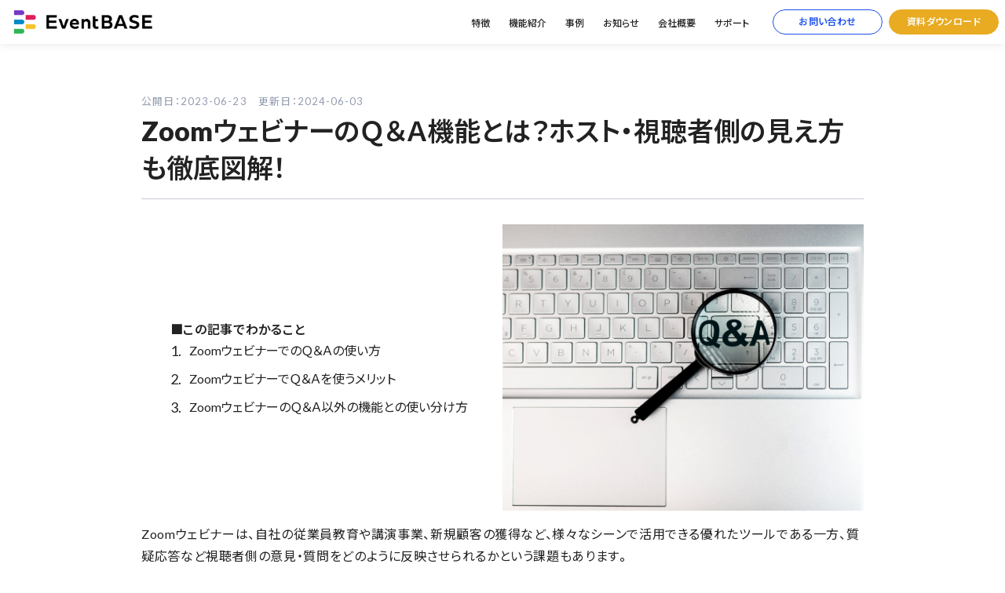

--- FILE ---
content_type: text/html; charset=UTF-8
request_url: https://web-eventbase.com/column/qa/
body_size: 27361
content:
<!doctype html>
<html lang="ja">
<head>
  <!-- Google Tag Manager -->
  <script>(function(w,d,s,l,i){w[l]=w[l]||[];w[l].push({'gtm.start':
  new Date().getTime(),event:'gtm.js'});var f=d.getElementsByTagName(s)[0],
  j=d.createElement(s),dl=l!='dataLayer'?'&l='+l:'';j.async=true;j.src=
  'https://www.googletagmanager.com/gtm.js?id='+i+dl;f.parentNode.insertBefore(j,f);
  })(window,document,'script','dataLayer','GTM-M8ZGB6W');</script>
  <!-- End Google Tag Manager -->
  
  <meta charset="UTF-8">
  <meta name="viewport" content="width=device-width, initial-scale=1.0, user-scalable=no">
  <meta name="keywords" content="Event BASE, イベント, リモートイベント">
  
  <!-- ! title/description/ogp ============================== -->
      <!--コラム-->
    <title>ZoomウェビナーのＱ＆Ａ機能とは？ホスト・視聴者側の見え方も徹底図解！</title>
    <meta property="og:title" content="ZoomウェビナーのＱ＆Ａ機能とは？ホスト・視聴者側の見え方も徹底図解！">
    <meta name="description" content="ZoomウェビナーのQ＆A機能について、設定や使い方だけでなく設定が見つからないケースまで詳しく、初めてでも理解しやすく解説します。またZoomウェビナーのQ＆A機能と併せて使いたい参加者とコミュニケーションをとるための機能や、活発にやりとりするヒントも紹介します。"><meta name="og:description" content="ZoomウェビナーのQ＆A機能について、設定や使い方だけでなく設定が見つからないケースまで詳しく、初めてでも理解しやすく解説します。またZoomウェビナーのQ＆A機能と併せて使いたい参加者とコミュニケーションをとるための機能や、活発にやりとりするヒントも紹介します。">    <meta property="og:image" content="https://web-eventbase.com/wp-content/themes/eventbase/cmn/img/ogp/ogp__image--pc.jpg">
    
  <!-- ! ogp -->
  <meta property='og:locale' content='ja_JP'>
  <meta property='og:site_name' content='Event BASE'>
  <meta property="og:url" content="https://web-eventbase.com/">
  <meta property="og:type" content="website">
  <meta name="twitter:card" content="summary_large_image">
  
  <!-- ! css  -->
  <link rel="stylesheet" href="https://cdn.jsdelivr.net/npm/swiper@8/swiper-bundle.min.css"/>
  <link rel="stylesheet" type="text/css" href="https://web-eventbase.com/wp-content/themes/eventbase/public/css/style--web.css">
  <!-- ! js  -->
  <script src="https://cdn.jsdelivr.net/npm/swiper@8/swiper-bundle.min.js"></script>
  <script type="text/javascript" src="https://web-eventbase.com/wp-content/themes/eventbase/cmn/js/jquery-3.5.1.min.js"></script>
  <script type="text/javascript" src="https://web-eventbase.com/wp-content/themes/eventbase/js/slick/slick.min.js"></script>
  <script type="text/javascript" src="https://web-eventbase.com/wp-content/themes/eventbase/public/js/cmn.js"></script>
  

  <!-- ! font -->
  <link rel="preconnect" href="https://fonts.googleapis.com">
  <link rel="preconnect" href="https://fonts.gstatic.com" crossorigin>
  <link href="https://fonts.googleapis.com/css2?family=Noto+Sans+JP:wght@300;400;500;600;700;900&display=swap" rel="stylesheet">
  <link href="https://fonts.googleapis.com/css2?family=Lato:ital,wght@0,300;0,400;0,900;1,900&display=swap" rel="stylesheet">
  
  <!-- ! favicon -->
  <link rel="shortcut icon" href="https://web-eventbase.com/wp-content/themes/eventbase/favicon.ico">
  <link rel="shortcut icon" type="image/x-icon" href="https://web-eventbase.com/wp-content/themes/eventbase/favicon.ico">
  <link rel="apple-touch-icon" href="https://web-eventbase.com/wp-content/themes/eventbase/apple-touch-icon.png">
  <meta name='robots' content='max-image-preview:large' />
<link rel="alternate" title="oEmbed (JSON)" type="application/json+oembed" href="https://web-eventbase.com/wp-json/oembed/1.0/embed?url=https%3A%2F%2Fweb-eventbase.com%2Fcolumn%2Fqa%2F" />
<link rel="alternate" title="oEmbed (XML)" type="text/xml+oembed" href="https://web-eventbase.com/wp-json/oembed/1.0/embed?url=https%3A%2F%2Fweb-eventbase.com%2Fcolumn%2Fqa%2F&#038;format=xml" />
<style id='wp-img-auto-sizes-contain-inline-css' type='text/css'>
img:is([sizes=auto i],[sizes^="auto," i]){contain-intrinsic-size:3000px 1500px}
/*# sourceURL=wp-img-auto-sizes-contain-inline-css */
</style>
<style id='wp-emoji-styles-inline-css' type='text/css'>

	img.wp-smiley, img.emoji {
		display: inline !important;
		border: none !important;
		box-shadow: none !important;
		height: 1em !important;
		width: 1em !important;
		margin: 0 0.07em !important;
		vertical-align: -0.1em !important;
		background: none !important;
		padding: 0 !important;
	}
/*# sourceURL=wp-emoji-styles-inline-css */
</style>
<style id='wp-block-library-inline-css' type='text/css'>
:root{--wp-block-synced-color:#7a00df;--wp-block-synced-color--rgb:122,0,223;--wp-bound-block-color:var(--wp-block-synced-color);--wp-editor-canvas-background:#ddd;--wp-admin-theme-color:#007cba;--wp-admin-theme-color--rgb:0,124,186;--wp-admin-theme-color-darker-10:#006ba1;--wp-admin-theme-color-darker-10--rgb:0,107,160.5;--wp-admin-theme-color-darker-20:#005a87;--wp-admin-theme-color-darker-20--rgb:0,90,135;--wp-admin-border-width-focus:2px}@media (min-resolution:192dpi){:root{--wp-admin-border-width-focus:1.5px}}.wp-element-button{cursor:pointer}:root .has-very-light-gray-background-color{background-color:#eee}:root .has-very-dark-gray-background-color{background-color:#313131}:root .has-very-light-gray-color{color:#eee}:root .has-very-dark-gray-color{color:#313131}:root .has-vivid-green-cyan-to-vivid-cyan-blue-gradient-background{background:linear-gradient(135deg,#00d084,#0693e3)}:root .has-purple-crush-gradient-background{background:linear-gradient(135deg,#34e2e4,#4721fb 50%,#ab1dfe)}:root .has-hazy-dawn-gradient-background{background:linear-gradient(135deg,#faaca8,#dad0ec)}:root .has-subdued-olive-gradient-background{background:linear-gradient(135deg,#fafae1,#67a671)}:root .has-atomic-cream-gradient-background{background:linear-gradient(135deg,#fdd79a,#004a59)}:root .has-nightshade-gradient-background{background:linear-gradient(135deg,#330968,#31cdcf)}:root .has-midnight-gradient-background{background:linear-gradient(135deg,#020381,#2874fc)}:root{--wp--preset--font-size--normal:16px;--wp--preset--font-size--huge:42px}.has-regular-font-size{font-size:1em}.has-larger-font-size{font-size:2.625em}.has-normal-font-size{font-size:var(--wp--preset--font-size--normal)}.has-huge-font-size{font-size:var(--wp--preset--font-size--huge)}.has-text-align-center{text-align:center}.has-text-align-left{text-align:left}.has-text-align-right{text-align:right}.has-fit-text{white-space:nowrap!important}#end-resizable-editor-section{display:none}.aligncenter{clear:both}.items-justified-left{justify-content:flex-start}.items-justified-center{justify-content:center}.items-justified-right{justify-content:flex-end}.items-justified-space-between{justify-content:space-between}.screen-reader-text{border:0;clip-path:inset(50%);height:1px;margin:-1px;overflow:hidden;padding:0;position:absolute;width:1px;word-wrap:normal!important}.screen-reader-text:focus{background-color:#ddd;clip-path:none;color:#444;display:block;font-size:1em;height:auto;left:5px;line-height:normal;padding:15px 23px 14px;text-decoration:none;top:5px;width:auto;z-index:100000}html :where(.has-border-color){border-style:solid}html :where([style*=border-top-color]){border-top-style:solid}html :where([style*=border-right-color]){border-right-style:solid}html :where([style*=border-bottom-color]){border-bottom-style:solid}html :where([style*=border-left-color]){border-left-style:solid}html :where([style*=border-width]){border-style:solid}html :where([style*=border-top-width]){border-top-style:solid}html :where([style*=border-right-width]){border-right-style:solid}html :where([style*=border-bottom-width]){border-bottom-style:solid}html :where([style*=border-left-width]){border-left-style:solid}html :where(img[class*=wp-image-]){height:auto;max-width:100%}:where(figure){margin:0 0 1em}html :where(.is-position-sticky){--wp-admin--admin-bar--position-offset:var(--wp-admin--admin-bar--height,0px)}@media screen and (max-width:600px){html :where(.is-position-sticky){--wp-admin--admin-bar--position-offset:0px}}

/*# sourceURL=wp-block-library-inline-css */
</style><style id='wp-block-heading-inline-css' type='text/css'>
h1:where(.wp-block-heading).has-background,h2:where(.wp-block-heading).has-background,h3:where(.wp-block-heading).has-background,h4:where(.wp-block-heading).has-background,h5:where(.wp-block-heading).has-background,h6:where(.wp-block-heading).has-background{padding:1.25em 2.375em}h1.has-text-align-left[style*=writing-mode]:where([style*=vertical-lr]),h1.has-text-align-right[style*=writing-mode]:where([style*=vertical-rl]),h2.has-text-align-left[style*=writing-mode]:where([style*=vertical-lr]),h2.has-text-align-right[style*=writing-mode]:where([style*=vertical-rl]),h3.has-text-align-left[style*=writing-mode]:where([style*=vertical-lr]),h3.has-text-align-right[style*=writing-mode]:where([style*=vertical-rl]),h4.has-text-align-left[style*=writing-mode]:where([style*=vertical-lr]),h4.has-text-align-right[style*=writing-mode]:where([style*=vertical-rl]),h5.has-text-align-left[style*=writing-mode]:where([style*=vertical-lr]),h5.has-text-align-right[style*=writing-mode]:where([style*=vertical-rl]),h6.has-text-align-left[style*=writing-mode]:where([style*=vertical-lr]),h6.has-text-align-right[style*=writing-mode]:where([style*=vertical-rl]){rotate:180deg}
/*# sourceURL=https://web-eventbase.com/wp-includes/blocks/heading/style.min.css */
</style>
<style id='wp-block-image-inline-css' type='text/css'>
.wp-block-image>a,.wp-block-image>figure>a{display:inline-block}.wp-block-image img{box-sizing:border-box;height:auto;max-width:100%;vertical-align:bottom}@media not (prefers-reduced-motion){.wp-block-image img.hide{visibility:hidden}.wp-block-image img.show{animation:show-content-image .4s}}.wp-block-image[style*=border-radius] img,.wp-block-image[style*=border-radius]>a{border-radius:inherit}.wp-block-image.has-custom-border img{box-sizing:border-box}.wp-block-image.aligncenter{text-align:center}.wp-block-image.alignfull>a,.wp-block-image.alignwide>a{width:100%}.wp-block-image.alignfull img,.wp-block-image.alignwide img{height:auto;width:100%}.wp-block-image .aligncenter,.wp-block-image .alignleft,.wp-block-image .alignright,.wp-block-image.aligncenter,.wp-block-image.alignleft,.wp-block-image.alignright{display:table}.wp-block-image .aligncenter>figcaption,.wp-block-image .alignleft>figcaption,.wp-block-image .alignright>figcaption,.wp-block-image.aligncenter>figcaption,.wp-block-image.alignleft>figcaption,.wp-block-image.alignright>figcaption{caption-side:bottom;display:table-caption}.wp-block-image .alignleft{float:left;margin:.5em 1em .5em 0}.wp-block-image .alignright{float:right;margin:.5em 0 .5em 1em}.wp-block-image .aligncenter{margin-left:auto;margin-right:auto}.wp-block-image :where(figcaption){margin-bottom:1em;margin-top:.5em}.wp-block-image.is-style-circle-mask img{border-radius:9999px}@supports ((-webkit-mask-image:none) or (mask-image:none)) or (-webkit-mask-image:none){.wp-block-image.is-style-circle-mask img{border-radius:0;-webkit-mask-image:url('data:image/svg+xml;utf8,<svg viewBox="0 0 100 100" xmlns="http://www.w3.org/2000/svg"><circle cx="50" cy="50" r="50"/></svg>');mask-image:url('data:image/svg+xml;utf8,<svg viewBox="0 0 100 100" xmlns="http://www.w3.org/2000/svg"><circle cx="50" cy="50" r="50"/></svg>');mask-mode:alpha;-webkit-mask-position:center;mask-position:center;-webkit-mask-repeat:no-repeat;mask-repeat:no-repeat;-webkit-mask-size:contain;mask-size:contain}}:root :where(.wp-block-image.is-style-rounded img,.wp-block-image .is-style-rounded img){border-radius:9999px}.wp-block-image figure{margin:0}.wp-lightbox-container{display:flex;flex-direction:column;position:relative}.wp-lightbox-container img{cursor:zoom-in}.wp-lightbox-container img:hover+button{opacity:1}.wp-lightbox-container button{align-items:center;backdrop-filter:blur(16px) saturate(180%);background-color:#5a5a5a40;border:none;border-radius:4px;cursor:zoom-in;display:flex;height:20px;justify-content:center;opacity:0;padding:0;position:absolute;right:16px;text-align:center;top:16px;width:20px;z-index:100}@media not (prefers-reduced-motion){.wp-lightbox-container button{transition:opacity .2s ease}}.wp-lightbox-container button:focus-visible{outline:3px auto #5a5a5a40;outline:3px auto -webkit-focus-ring-color;outline-offset:3px}.wp-lightbox-container button:hover{cursor:pointer;opacity:1}.wp-lightbox-container button:focus{opacity:1}.wp-lightbox-container button:focus,.wp-lightbox-container button:hover,.wp-lightbox-container button:not(:hover):not(:active):not(.has-background){background-color:#5a5a5a40;border:none}.wp-lightbox-overlay{box-sizing:border-box;cursor:zoom-out;height:100vh;left:0;overflow:hidden;position:fixed;top:0;visibility:hidden;width:100%;z-index:100000}.wp-lightbox-overlay .close-button{align-items:center;cursor:pointer;display:flex;justify-content:center;min-height:40px;min-width:40px;padding:0;position:absolute;right:calc(env(safe-area-inset-right) + 16px);top:calc(env(safe-area-inset-top) + 16px);z-index:5000000}.wp-lightbox-overlay .close-button:focus,.wp-lightbox-overlay .close-button:hover,.wp-lightbox-overlay .close-button:not(:hover):not(:active):not(.has-background){background:none;border:none}.wp-lightbox-overlay .lightbox-image-container{height:var(--wp--lightbox-container-height);left:50%;overflow:hidden;position:absolute;top:50%;transform:translate(-50%,-50%);transform-origin:top left;width:var(--wp--lightbox-container-width);z-index:9999999999}.wp-lightbox-overlay .wp-block-image{align-items:center;box-sizing:border-box;display:flex;height:100%;justify-content:center;margin:0;position:relative;transform-origin:0 0;width:100%;z-index:3000000}.wp-lightbox-overlay .wp-block-image img{height:var(--wp--lightbox-image-height);min-height:var(--wp--lightbox-image-height);min-width:var(--wp--lightbox-image-width);width:var(--wp--lightbox-image-width)}.wp-lightbox-overlay .wp-block-image figcaption{display:none}.wp-lightbox-overlay button{background:none;border:none}.wp-lightbox-overlay .scrim{background-color:#fff;height:100%;opacity:.9;position:absolute;width:100%;z-index:2000000}.wp-lightbox-overlay.active{visibility:visible}@media not (prefers-reduced-motion){.wp-lightbox-overlay.active{animation:turn-on-visibility .25s both}.wp-lightbox-overlay.active img{animation:turn-on-visibility .35s both}.wp-lightbox-overlay.show-closing-animation:not(.active){animation:turn-off-visibility .35s both}.wp-lightbox-overlay.show-closing-animation:not(.active) img{animation:turn-off-visibility .25s both}.wp-lightbox-overlay.zoom.active{animation:none;opacity:1;visibility:visible}.wp-lightbox-overlay.zoom.active .lightbox-image-container{animation:lightbox-zoom-in .4s}.wp-lightbox-overlay.zoom.active .lightbox-image-container img{animation:none}.wp-lightbox-overlay.zoom.active .scrim{animation:turn-on-visibility .4s forwards}.wp-lightbox-overlay.zoom.show-closing-animation:not(.active){animation:none}.wp-lightbox-overlay.zoom.show-closing-animation:not(.active) .lightbox-image-container{animation:lightbox-zoom-out .4s}.wp-lightbox-overlay.zoom.show-closing-animation:not(.active) .lightbox-image-container img{animation:none}.wp-lightbox-overlay.zoom.show-closing-animation:not(.active) .scrim{animation:turn-off-visibility .4s forwards}}@keyframes show-content-image{0%{visibility:hidden}99%{visibility:hidden}to{visibility:visible}}@keyframes turn-on-visibility{0%{opacity:0}to{opacity:1}}@keyframes turn-off-visibility{0%{opacity:1;visibility:visible}99%{opacity:0;visibility:visible}to{opacity:0;visibility:hidden}}@keyframes lightbox-zoom-in{0%{transform:translate(calc((-100vw + var(--wp--lightbox-scrollbar-width))/2 + var(--wp--lightbox-initial-left-position)),calc(-50vh + var(--wp--lightbox-initial-top-position))) scale(var(--wp--lightbox-scale))}to{transform:translate(-50%,-50%) scale(1)}}@keyframes lightbox-zoom-out{0%{transform:translate(-50%,-50%) scale(1);visibility:visible}99%{visibility:visible}to{transform:translate(calc((-100vw + var(--wp--lightbox-scrollbar-width))/2 + var(--wp--lightbox-initial-left-position)),calc(-50vh + var(--wp--lightbox-initial-top-position))) scale(var(--wp--lightbox-scale));visibility:hidden}}
/*# sourceURL=https://web-eventbase.com/wp-includes/blocks/image/style.min.css */
</style>
<style id='wp-block-list-inline-css' type='text/css'>
ol,ul{box-sizing:border-box}:root :where(.wp-block-list.has-background){padding:1.25em 2.375em}
/*# sourceURL=https://web-eventbase.com/wp-includes/blocks/list/style.min.css */
</style>
<style id='wp-block-media-text-inline-css' type='text/css'>
.wp-block-media-text{box-sizing:border-box;
  /*!rtl:begin:ignore*/direction:ltr;
  /*!rtl:end:ignore*/display:grid;grid-template-columns:50% 1fr;grid-template-rows:auto}.wp-block-media-text.has-media-on-the-right{grid-template-columns:1fr 50%}.wp-block-media-text.is-vertically-aligned-top>.wp-block-media-text__content,.wp-block-media-text.is-vertically-aligned-top>.wp-block-media-text__media{align-self:start}.wp-block-media-text.is-vertically-aligned-center>.wp-block-media-text__content,.wp-block-media-text.is-vertically-aligned-center>.wp-block-media-text__media,.wp-block-media-text>.wp-block-media-text__content,.wp-block-media-text>.wp-block-media-text__media{align-self:center}.wp-block-media-text.is-vertically-aligned-bottom>.wp-block-media-text__content,.wp-block-media-text.is-vertically-aligned-bottom>.wp-block-media-text__media{align-self:end}.wp-block-media-text>.wp-block-media-text__media{
  /*!rtl:begin:ignore*/grid-column:1;grid-row:1;
  /*!rtl:end:ignore*/margin:0}.wp-block-media-text>.wp-block-media-text__content{direction:ltr;
  /*!rtl:begin:ignore*/grid-column:2;grid-row:1;
  /*!rtl:end:ignore*/padding:0 8%;word-break:break-word}.wp-block-media-text.has-media-on-the-right>.wp-block-media-text__media{
  /*!rtl:begin:ignore*/grid-column:2;grid-row:1
  /*!rtl:end:ignore*/}.wp-block-media-text.has-media-on-the-right>.wp-block-media-text__content{
  /*!rtl:begin:ignore*/grid-column:1;grid-row:1
  /*!rtl:end:ignore*/}.wp-block-media-text__media a{display:block}.wp-block-media-text__media img,.wp-block-media-text__media video{height:auto;max-width:unset;vertical-align:middle;width:100%}.wp-block-media-text.is-image-fill>.wp-block-media-text__media{background-size:cover;height:100%;min-height:250px}.wp-block-media-text.is-image-fill>.wp-block-media-text__media>a{display:block;height:100%}.wp-block-media-text.is-image-fill>.wp-block-media-text__media img{height:1px;margin:-1px;overflow:hidden;padding:0;position:absolute;width:1px;clip:rect(0,0,0,0);border:0}.wp-block-media-text.is-image-fill-element>.wp-block-media-text__media{height:100%;min-height:250px}.wp-block-media-text.is-image-fill-element>.wp-block-media-text__media>a{display:block;height:100%}.wp-block-media-text.is-image-fill-element>.wp-block-media-text__media img{height:100%;object-fit:cover;width:100%}@media (max-width:600px){.wp-block-media-text.is-stacked-on-mobile{grid-template-columns:100%!important}.wp-block-media-text.is-stacked-on-mobile>.wp-block-media-text__media{grid-column:1;grid-row:1}.wp-block-media-text.is-stacked-on-mobile>.wp-block-media-text__content{grid-column:1;grid-row:2}}
/*# sourceURL=https://web-eventbase.com/wp-includes/blocks/media-text/style.min.css */
</style>
<style id='wp-block-paragraph-inline-css' type='text/css'>
.is-small-text{font-size:.875em}.is-regular-text{font-size:1em}.is-large-text{font-size:2.25em}.is-larger-text{font-size:3em}.has-drop-cap:not(:focus):first-letter{float:left;font-size:8.4em;font-style:normal;font-weight:100;line-height:.68;margin:.05em .1em 0 0;text-transform:uppercase}body.rtl .has-drop-cap:not(:focus):first-letter{float:none;margin-left:.1em}p.has-drop-cap.has-background{overflow:hidden}:root :where(p.has-background){padding:1.25em 2.375em}:where(p.has-text-color:not(.has-link-color)) a{color:inherit}p.has-text-align-left[style*="writing-mode:vertical-lr"],p.has-text-align-right[style*="writing-mode:vertical-rl"]{rotate:180deg}
/*# sourceURL=https://web-eventbase.com/wp-includes/blocks/paragraph/style.min.css */
</style>
<style id='global-styles-inline-css' type='text/css'>
:root{--wp--preset--aspect-ratio--square: 1;--wp--preset--aspect-ratio--4-3: 4/3;--wp--preset--aspect-ratio--3-4: 3/4;--wp--preset--aspect-ratio--3-2: 3/2;--wp--preset--aspect-ratio--2-3: 2/3;--wp--preset--aspect-ratio--16-9: 16/9;--wp--preset--aspect-ratio--9-16: 9/16;--wp--preset--color--black: #000000;--wp--preset--color--cyan-bluish-gray: #abb8c3;--wp--preset--color--white: #ffffff;--wp--preset--color--pale-pink: #f78da7;--wp--preset--color--vivid-red: #cf2e2e;--wp--preset--color--luminous-vivid-orange: #ff6900;--wp--preset--color--luminous-vivid-amber: #fcb900;--wp--preset--color--light-green-cyan: #7bdcb5;--wp--preset--color--vivid-green-cyan: #00d084;--wp--preset--color--pale-cyan-blue: #8ed1fc;--wp--preset--color--vivid-cyan-blue: #0693e3;--wp--preset--color--vivid-purple: #9b51e0;--wp--preset--gradient--vivid-cyan-blue-to-vivid-purple: linear-gradient(135deg,rgb(6,147,227) 0%,rgb(155,81,224) 100%);--wp--preset--gradient--light-green-cyan-to-vivid-green-cyan: linear-gradient(135deg,rgb(122,220,180) 0%,rgb(0,208,130) 100%);--wp--preset--gradient--luminous-vivid-amber-to-luminous-vivid-orange: linear-gradient(135deg,rgb(252,185,0) 0%,rgb(255,105,0) 100%);--wp--preset--gradient--luminous-vivid-orange-to-vivid-red: linear-gradient(135deg,rgb(255,105,0) 0%,rgb(207,46,46) 100%);--wp--preset--gradient--very-light-gray-to-cyan-bluish-gray: linear-gradient(135deg,rgb(238,238,238) 0%,rgb(169,184,195) 100%);--wp--preset--gradient--cool-to-warm-spectrum: linear-gradient(135deg,rgb(74,234,220) 0%,rgb(151,120,209) 20%,rgb(207,42,186) 40%,rgb(238,44,130) 60%,rgb(251,105,98) 80%,rgb(254,248,76) 100%);--wp--preset--gradient--blush-light-purple: linear-gradient(135deg,rgb(255,206,236) 0%,rgb(152,150,240) 100%);--wp--preset--gradient--blush-bordeaux: linear-gradient(135deg,rgb(254,205,165) 0%,rgb(254,45,45) 50%,rgb(107,0,62) 100%);--wp--preset--gradient--luminous-dusk: linear-gradient(135deg,rgb(255,203,112) 0%,rgb(199,81,192) 50%,rgb(65,88,208) 100%);--wp--preset--gradient--pale-ocean: linear-gradient(135deg,rgb(255,245,203) 0%,rgb(182,227,212) 50%,rgb(51,167,181) 100%);--wp--preset--gradient--electric-grass: linear-gradient(135deg,rgb(202,248,128) 0%,rgb(113,206,126) 100%);--wp--preset--gradient--midnight: linear-gradient(135deg,rgb(2,3,129) 0%,rgb(40,116,252) 100%);--wp--preset--font-size--small: 13px;--wp--preset--font-size--medium: 20px;--wp--preset--font-size--large: 36px;--wp--preset--font-size--x-large: 42px;--wp--preset--spacing--20: 0.44rem;--wp--preset--spacing--30: 0.67rem;--wp--preset--spacing--40: 1rem;--wp--preset--spacing--50: 1.5rem;--wp--preset--spacing--60: 2.25rem;--wp--preset--spacing--70: 3.38rem;--wp--preset--spacing--80: 5.06rem;--wp--preset--shadow--natural: 6px 6px 9px rgba(0, 0, 0, 0.2);--wp--preset--shadow--deep: 12px 12px 50px rgba(0, 0, 0, 0.4);--wp--preset--shadow--sharp: 6px 6px 0px rgba(0, 0, 0, 0.2);--wp--preset--shadow--outlined: 6px 6px 0px -3px rgb(255, 255, 255), 6px 6px rgb(0, 0, 0);--wp--preset--shadow--crisp: 6px 6px 0px rgb(0, 0, 0);}:where(.is-layout-flex){gap: 0.5em;}:where(.is-layout-grid){gap: 0.5em;}body .is-layout-flex{display: flex;}.is-layout-flex{flex-wrap: wrap;align-items: center;}.is-layout-flex > :is(*, div){margin: 0;}body .is-layout-grid{display: grid;}.is-layout-grid > :is(*, div){margin: 0;}:where(.wp-block-columns.is-layout-flex){gap: 2em;}:where(.wp-block-columns.is-layout-grid){gap: 2em;}:where(.wp-block-post-template.is-layout-flex){gap: 1.25em;}:where(.wp-block-post-template.is-layout-grid){gap: 1.25em;}.has-black-color{color: var(--wp--preset--color--black) !important;}.has-cyan-bluish-gray-color{color: var(--wp--preset--color--cyan-bluish-gray) !important;}.has-white-color{color: var(--wp--preset--color--white) !important;}.has-pale-pink-color{color: var(--wp--preset--color--pale-pink) !important;}.has-vivid-red-color{color: var(--wp--preset--color--vivid-red) !important;}.has-luminous-vivid-orange-color{color: var(--wp--preset--color--luminous-vivid-orange) !important;}.has-luminous-vivid-amber-color{color: var(--wp--preset--color--luminous-vivid-amber) !important;}.has-light-green-cyan-color{color: var(--wp--preset--color--light-green-cyan) !important;}.has-vivid-green-cyan-color{color: var(--wp--preset--color--vivid-green-cyan) !important;}.has-pale-cyan-blue-color{color: var(--wp--preset--color--pale-cyan-blue) !important;}.has-vivid-cyan-blue-color{color: var(--wp--preset--color--vivid-cyan-blue) !important;}.has-vivid-purple-color{color: var(--wp--preset--color--vivid-purple) !important;}.has-black-background-color{background-color: var(--wp--preset--color--black) !important;}.has-cyan-bluish-gray-background-color{background-color: var(--wp--preset--color--cyan-bluish-gray) !important;}.has-white-background-color{background-color: var(--wp--preset--color--white) !important;}.has-pale-pink-background-color{background-color: var(--wp--preset--color--pale-pink) !important;}.has-vivid-red-background-color{background-color: var(--wp--preset--color--vivid-red) !important;}.has-luminous-vivid-orange-background-color{background-color: var(--wp--preset--color--luminous-vivid-orange) !important;}.has-luminous-vivid-amber-background-color{background-color: var(--wp--preset--color--luminous-vivid-amber) !important;}.has-light-green-cyan-background-color{background-color: var(--wp--preset--color--light-green-cyan) !important;}.has-vivid-green-cyan-background-color{background-color: var(--wp--preset--color--vivid-green-cyan) !important;}.has-pale-cyan-blue-background-color{background-color: var(--wp--preset--color--pale-cyan-blue) !important;}.has-vivid-cyan-blue-background-color{background-color: var(--wp--preset--color--vivid-cyan-blue) !important;}.has-vivid-purple-background-color{background-color: var(--wp--preset--color--vivid-purple) !important;}.has-black-border-color{border-color: var(--wp--preset--color--black) !important;}.has-cyan-bluish-gray-border-color{border-color: var(--wp--preset--color--cyan-bluish-gray) !important;}.has-white-border-color{border-color: var(--wp--preset--color--white) !important;}.has-pale-pink-border-color{border-color: var(--wp--preset--color--pale-pink) !important;}.has-vivid-red-border-color{border-color: var(--wp--preset--color--vivid-red) !important;}.has-luminous-vivid-orange-border-color{border-color: var(--wp--preset--color--luminous-vivid-orange) !important;}.has-luminous-vivid-amber-border-color{border-color: var(--wp--preset--color--luminous-vivid-amber) !important;}.has-light-green-cyan-border-color{border-color: var(--wp--preset--color--light-green-cyan) !important;}.has-vivid-green-cyan-border-color{border-color: var(--wp--preset--color--vivid-green-cyan) !important;}.has-pale-cyan-blue-border-color{border-color: var(--wp--preset--color--pale-cyan-blue) !important;}.has-vivid-cyan-blue-border-color{border-color: var(--wp--preset--color--vivid-cyan-blue) !important;}.has-vivid-purple-border-color{border-color: var(--wp--preset--color--vivid-purple) !important;}.has-vivid-cyan-blue-to-vivid-purple-gradient-background{background: var(--wp--preset--gradient--vivid-cyan-blue-to-vivid-purple) !important;}.has-light-green-cyan-to-vivid-green-cyan-gradient-background{background: var(--wp--preset--gradient--light-green-cyan-to-vivid-green-cyan) !important;}.has-luminous-vivid-amber-to-luminous-vivid-orange-gradient-background{background: var(--wp--preset--gradient--luminous-vivid-amber-to-luminous-vivid-orange) !important;}.has-luminous-vivid-orange-to-vivid-red-gradient-background{background: var(--wp--preset--gradient--luminous-vivid-orange-to-vivid-red) !important;}.has-very-light-gray-to-cyan-bluish-gray-gradient-background{background: var(--wp--preset--gradient--very-light-gray-to-cyan-bluish-gray) !important;}.has-cool-to-warm-spectrum-gradient-background{background: var(--wp--preset--gradient--cool-to-warm-spectrum) !important;}.has-blush-light-purple-gradient-background{background: var(--wp--preset--gradient--blush-light-purple) !important;}.has-blush-bordeaux-gradient-background{background: var(--wp--preset--gradient--blush-bordeaux) !important;}.has-luminous-dusk-gradient-background{background: var(--wp--preset--gradient--luminous-dusk) !important;}.has-pale-ocean-gradient-background{background: var(--wp--preset--gradient--pale-ocean) !important;}.has-electric-grass-gradient-background{background: var(--wp--preset--gradient--electric-grass) !important;}.has-midnight-gradient-background{background: var(--wp--preset--gradient--midnight) !important;}.has-small-font-size{font-size: var(--wp--preset--font-size--small) !important;}.has-medium-font-size{font-size: var(--wp--preset--font-size--medium) !important;}.has-large-font-size{font-size: var(--wp--preset--font-size--large) !important;}.has-x-large-font-size{font-size: var(--wp--preset--font-size--x-large) !important;}
/*# sourceURL=global-styles-inline-css */
</style>

<style id='classic-theme-styles-inline-css' type='text/css'>
/*! This file is auto-generated */
.wp-block-button__link{color:#fff;background-color:#32373c;border-radius:9999px;box-shadow:none;text-decoration:none;padding:calc(.667em + 2px) calc(1.333em + 2px);font-size:1.125em}.wp-block-file__button{background:#32373c;color:#fff;text-decoration:none}
/*# sourceURL=/wp-includes/css/classic-themes.min.css */
</style>
<link rel='stylesheet' id='contact-form-7-css' href='https://web-eventbase.com/wp-content/plugins/contact-form-7/includes/css/styles.css?ver=5.5.3' type='text/css' media='all' />
<link rel='stylesheet' id='toc-screen-css' href='https://web-eventbase.com/wp-content/plugins/table-of-contents-plus/screen.min.css?ver=2302' type='text/css' media='all' />
<link rel='stylesheet' id='wpcf7-redirect-script-frontend-css' href='https://web-eventbase.com/wp-content/plugins/wpcf7-redirect/build/css/wpcf7-redirect-frontend.min.css?ver=6.9' type='text/css' media='all' />
<link rel='stylesheet' id='wp-pagenavi-css' href='https://web-eventbase.com/wp-content/plugins/wp-pagenavi/pagenavi-css.css?ver=2.70' type='text/css' media='all' />
<script type="text/javascript" src="https://web-eventbase.com/wp-includes/js/jquery/jquery.min.js?ver=3.7.1" id="jquery-core-js"></script>
<script type="text/javascript" src="https://web-eventbase.com/wp-includes/js/jquery/jquery-migrate.min.js?ver=3.4.1" id="jquery-migrate-js"></script>
<link rel="https://api.w.org/" href="https://web-eventbase.com/wp-json/" /><link rel="alternate" title="JSON" type="application/json" href="https://web-eventbase.com/wp-json/wp/v2/column/4131" /><link rel="EditURI" type="application/rsd+xml" title="RSD" href="https://web-eventbase.com/xmlrpc.php?rsd" />
<meta name="generator" content="WordPress 6.9" />
<link rel="canonical" href="https://web-eventbase.com/column/qa/" />
<link rel='shortlink' href='https://web-eventbase.com/?p=4131' />
<link rel="apple-touch-icon" sizes="180x180" href="/wp-content/uploads/fbrfg/apple-touch-icon.png">
<link rel="icon" type="image/png" sizes="32x32" href="/wp-content/uploads/fbrfg/favicon-32x32.png">
<link rel="icon" type="image/png" sizes="16x16" href="/wp-content/uploads/fbrfg/favicon-16x16.png">
<link rel="manifest" href="/wp-content/uploads/fbrfg/site.webmanifest">
<link rel="shortcut icon" href="/wp-content/uploads/fbrfg/favicon.ico">
<meta name="msapplication-TileColor" content="#2b5797">
<meta name="msapplication-config" content="/wp-content/uploads/fbrfg/browserconfig.xml">
<meta name="theme-color" content="#ffffff"><noscript><style>.lazyload[data-src]{display:none !important;}</style></noscript><style>.lazyload{background-image:none !important;}.lazyload:before{background-image:none !important;}</style></head>

<body class="l-body l-body--page" id="body">
  <!-- Google Tag Manager (noscript) -->
  <noscript><iframe src="https://www.googletagmanager.com/ns.html?id=GTM-M8ZGB6W"
  height="0" width="0" style="display:none;visibility:hidden"></iframe></noscript>
  <!-- End Google Tag Manager (noscript) -->
  
  <div class="l-header">
    <!-- ! header ============================== -->
    <header class="p-header p-header--page">
      <div class="p-header__logo">
        <a href="https://web-eventbase.com">
          <img src="[data-uri]" data-src="https://web-eventbase.com/wp-content/themes/eventbase/cmn/img/logo.png" decoding="async" class="lazyload" data-eio-rwidth="1007" data-eio-rheight="195"><noscript><img src="https://web-eventbase.com/wp-content/themes/eventbase/cmn/img/logo.png" data-eio="l"></noscript>
        </a>     
      </div>
      <div class="p-header__spMenu">
        <p></p>
        <p></p>
        <p></p>
        <span>MENU</span>
      </div>
      <div class="p-header__menu">
        <ul class="p-header__menu__list">
          <li>
            <a href="https://web-eventbase.com/#feature" 
                          >特徴</a>
          </li>
          <li>
            <a href="https://web-eventbase.com/#function"
                          >機能紹介</a>
          </li>
          <li>
            <a href="https://web-eventbase.com/#case"
                          >事例</a>
          </li>
          <li><a href="https://web-eventbase.com/news">お知らせ</a></li>
          <li><a href="https://web-eventbase.com/company">会社概要</a></li>
          <li><a href="https://manual.web-eventbase.com/">サポート</a></li>
        </ul>
        <div class="p-buttonWrap">
          <a href="https://web-eventbase.com/contact" class="c-button c-button--formAccent">お問い合わせ</a>
          <a href="https://web-eventbase.com/request" class="c-button c-button--accent">資料ダウンロード</a>
        </div>
      </div>
    </header>
  </div>
    <!-- ! main ============================== -->
  <style>
    .has-inline-color {
        background-color: white !important;
        background: linear-gradient(transparent 50%, rgba(255, 252, 107, 0.69) 50%);
        display: inline;
    }
    .has-inline-color strong {
        background: linear-gradient(transparent 50%, rgba(255, 252, 107, 0.69) 50%);
        display: inline;
    }
  </style>
  <main class="l-main">
    <div class="p-page">
      <div class="p-page__body p-page__body--fit">
        <div class="p-caseStudy p-caseStudy--single">
          <div class="l-container">
            <div class="p-caseStudy__head">
				<p class="p-caseStudy__head__date">公開日：2023-06-23　更新日：2024-06-03</p>
              <h1 class="p-caseStudy__head__title">ZoomウェビナーのＱ＆Ａ機能とは？ホスト・視聴者側の見え方も徹底図解！</h1>
            </div>
            <div class="p-caseStudy__body">
                                                            
<div class="wp-block-media-text alignwide has-media-on-the-right is-stacked-on-mobile"><div class="wp-block-media-text__content">
<p><span style="text-decoration: underline;"><strong>■この記事でわかること</strong></span></p>



<p></p>



<ul class="wp-block-list">
<li>ZoomウェビナーでのＱ＆Ａの使い方</li>



<li>ZoomウェビナーでＱ＆Ａを使うメリット</li>



<li>ZoomウェビナーのＱ＆Ａ以外の機能との使い分け方</li>
</ul>
</div><figure class="wp-block-media-text__media"><img fetchpriority="high" decoding="async" width="1024" height="812" src="[data-uri]" alt="" class="wp-image-4132 size-full lazyload" data-src="https://web-eventbase.com/wp-content/uploads/2023/06/AdobeStock_481687315-1024x812.jpeg" data-eio-rwidth="1024" data-eio-rheight="812" /><noscript><img fetchpriority="high" decoding="async" width="1024" height="812" src="https://web-eventbase.com/wp-content/uploads/2023/06/AdobeStock_481687315-1024x812.jpeg" alt="" class="wp-image-4132 size-full" data-eio="l" /></noscript></figure></div>



<p>Zoomウェビナーは、自社の従業員教育や講演事業、新規顧客の獲得など、様々なシーンで活用できる優れたツールである一方、質疑応答など視聴者側の意見・質問をどのように反映させられるかという課題もあります<strong>。</strong></p>



<p>そんな課題の解決策のひとつとして、ZoomウェビナーのＱ＆Ａ機能の活用が挙げられます。<br><mark style="background-color:#fcb900" class="has-inline-color">Q＆A機能を上手に使うことで、対面式のセミナーと比較してウェビナーで弱くなりがちな参加者とのコミュニケーションを補完することができます。</mark></p>



<p><mark style="background-color:#fcb900" class="has-inline-color">この記事を読みながら、ぜひ実際に設定から実践まで試してみて下さい。</mark><br>画像を多用しているため理解しやすく、すぐに使いこなせるようになるでしょう。</p>



<p>そしてZoomウェビナーのQ＆A機能を十分に活用し、視聴者にとって満足度の高い魅力的なオンラインセミナーを開催しましょう！</p>



<p>また、イベントの制作やライブ配信をエキスパートに依頼して</p>



<p>・<strong>イベントの企画や進行、台本制作</strong>をサポートしてほしい</p>



<p>・<strong>装飾</strong>を制作して会場を華やかにしてほしい</p>



<p>・<strong>音響や照明、映像、撮影</strong>などの技術周りを対応してほしい</p>



<p>・<strong>予算内でできる限り良いイベント</strong>を実施してほしい</p>



<p>などのご希望がある場合、<a href="https://strarts-event.com/">株式会社ストラーツ</a>をオススメします。</p>



<figure class="wp-block-image"><a href="https://strarts-event.com"><img decoding="async" width="780" height="440" src="[data-uri]" alt="" class="wp-image-8139 lazyload" data-src="https://web-eventbase.com/wp-content/uploads/2024/05/FireShot-Capture-051.png" data-eio-rwidth="780" data-eio-rheight="440" /><noscript><img decoding="async" width="780" height="440" src="https://web-eventbase.com/wp-content/uploads/2024/05/FireShot-Capture-051.png" alt="" class="wp-image-8139" data-eio="l" /></noscript></a></figure>



<p></p>



<div id="toc_container" class="toc_white no_bullets"><p class="toc_title">目次</p><ul class="toc_list"><li><a href="#Zoom">１．ZoomウェビナーのＱ＆Ａ機能とは？どんなメリットがある？</a><ul><li><a href="#ZoomQA">①ZoomウェビナーのQ＆A機能とは？</a></li><li><a href="#ZoomQA-2">②ZoomウェビナーでQ＆A機能を使うメリット</a><ul><li><a href="#i">（１）開催者側のメリット</a></li><li><a href="#i-2">（２）視聴者側のメリット</a></li></ul></li></ul></li><li><a href="#Zoom-2">２．Zoomウェビナー中のＱ＆Ａ機能の使い方【視聴者目線もわかる！】</a><ul><li><a href="#i-3">①ウェビナー開催中の基本的な使い方</a><ul><li><a href="#QA">（１）視聴者がQ＆Aに入力・送信</a></li><li><a href="#QA-2">（２）ホストのQ＆Aに通知がくる</a></li><li><a href="#nbsp">&nbsp;（３）ホストが回答する</a><ul><li><a href="#i-4">・回答方法１：回答を入力</a></li><li><a href="#i-5">・回答方法２：ライブで回答</a></li></ul></li><li><a href="#i-6">（４）回答はスレッドで表示される</a><ul><li><a href="#i-7">・ホスト・パネリスト側からの見え方</a></li><li><a href="#i-8">・視聴者側からの見え方</a></li></ul></li></ul></li><li><a href="#i-9">②質問を却下・削除する方法</a></li><li><a href="#QA-3">③ウェビナー中にQ＆Aの設定を変更する方法</a></li><li><a href="#QA-4">④ウェビナー終了後にQ＆Aを保存する方法</a><ul><li><a href="#i-10">（１）Ｑ＆Ａの保存方法</a></li><li><a href="#i-11">（２）保存したＱ＆Ａの活用方法</a></li></ul></li></ul></li><li><a href="#Zoom-3">３．ZoomウェビナーＱ＆Ａ機能を設定する</a><ul><li><a href="#QA-5">①個別のウェビナーごとにQ＆Aを有効にする</a><ul><li><a href="#i-12">（１）ウェビナーをスケジュールする流れで設定する</a></li><li><a href="#QA-6">（２）「予定されているウェビナー」のQ＆Aを有効にする</a></li></ul></li><li><a href="#QA-7">②アカウント・グループ・ユーザー単位でQ＆Aを有効にする</a><ul><li><a href="#QA-8">（１）アカウント内のすべてのユーザーにQ＆Aを有効にする</a></li><li><a href="#QA-9">（２）グループ内のユーザーにQ＆Aを有効にする</a></li><li><a href="#QA-10">（３）個人（ユーザー）のQ＆Aを有効にする</a></li><li><a href="#i-13"></a></li></ul></li><li><a href="#QA-11">③Q＆A機能の設定が見つからない場合の確認方法</a><ul><li><a href="#i-14">確認（１）「管理者」のアカウント設定を確認</a></li><li><a href="#i-15"></a></li><li><a href="#i-16">確認（２）「グループ」の設定を確認</a></li></ul></li></ul></li><li><a href="#QAZoom">４．【Q＆A機能との違い】その他、Zoomウェビナーで視聴者とやりとりができる機能</a><ul><li><a href="#i-17">①チャット</a></li><li><a href="#i-18">②投票</a></li><li><a href="#i-19">③挙手</a></li><li><a href="#i-20">④アンケート</a></li></ul></li><li><a href="#QA-12">５．視聴者が質問しやすくなる！Q＆A機能を使いやすい雰囲気作り２つのコツ</a><ul><li><a href="#i-21">①質問のタイミングはいつでも良いことを周知する</a></li><li><a href="#i-22">②匿名で質問できる設定にし、視聴者に伝える</a></li></ul></li><li><a href="#i-23">まとめ</a></li><li><a href="#i-24">おわりに</a></li></ul></div>
<h2 class="wp-block-heading"><span id="Zoom">１．ZoomウェビナーのＱ＆Ａ機能とは？どんなメリットがある？</span></h2>



<figure class="wp-block-image size-large"><img decoding="async" width="1024" height="683" src="[data-uri]" alt="" class="wp-image-4143 lazyload" data-src="https://web-eventbase.com/wp-content/uploads/2023/06/AdobeStock_241934423-1024x683.jpeg" data-eio-rwidth="1024" data-eio-rheight="683" /><noscript><img decoding="async" width="1024" height="683" src="https://web-eventbase.com/wp-content/uploads/2023/06/AdobeStock_241934423-1024x683.jpeg" alt="" class="wp-image-4143" data-eio="l" /></noscript></figure>



<h3 class="wp-block-heading"><span id="ZoomQA">①ZoomウェビナーのQ＆A機能とは？</span></h3>



<p><mark style="background-color:#fcb900" class="has-inline-color">Zoomウェビナーの「Q＆A」は、リアルタイムで参加者が自由に質問ができる機能です。</mark></p>



<p>「Q＆A」と似た機能に「チャット」もありますが、チャットは質問に限らずさまざまな発言が可能であることや、タイムライン形式であるため質問と回答がバラバラになってしまうこともあり、質問するためのツールとしては使いにくいかもしれません。</p>



<p>Ｑ＆Ａ機能を使えば質問と回答がセットで保存され、ログをさかのぼって確認することも容易で、まさに質問に特化した機能と言えます。</p>



<p>配信者の発話を遮らないため、疑問点をすぐに聞くことができることも特徴です。</p>



<h3 class="wp-block-heading"><span id="ZoomQA-2">②ZoomウェビナーでQ＆A機能を使うメリット</span></h3>



<p>ZoomウェビナーのＱ＆Ａ機能は、開催者・参加者それぞれに以下のようなメリットがあります。</p>



<h4 class="wp-block-heading"><span id="i">（１）開催者側のメリット</span></h4>



<p>Ｑ＆Ａ機能が使える最大のメリットは、視聴者との双方向コミュニケーションがその場でで行える点です。</p>



<p>対面式（オフライン）のセミナーであれば、質疑応答はすべての発表が終わったあとに時間が設けられていることが多いでしょう。<br>もし講話の前提となる知識が視聴者に不足していたとしたら、「何の話をしているのか最後までよく分からなかった」と思われてしまう可能性もあります。</p>



<p>また、Q＆A機能で質問がきても回答方法や回答するタイミングは開催者サイドが決められるため、話の流れの邪魔になりません。</p>



<p><mark style="background-color:#fcb900" class="has-inline-color">ZoomウェビナーのＱ＆Ａ機能を使えば、視聴者が分からないと感じたタイミングで質問を受けられるので、一方的でない、視聴者の疑問に寄り添った内容にすることができます。</mark></p>



<h4 class="wp-block-heading"><span id="i-2">（２）視聴者側のメリット</span></h4>



<p>ウェビナー中のどのタイミングでも質問ができる上、設定によっては匿名で質問ができる機能は、リアルで開催されるセミナーでは実現が難しいかもしれません。<br>また、質問に答える方法やタイミングは開催者側の都合で決めることができるため、視聴者は自分の質問が話の邪魔をしてしまうのではないかと心配する必要もありません。</p>



<p><mark style="background-color:#fcb900" class="has-inline-color">自由に気兼ねなく質問ができる環境は、内容の理解を深めるチャンスであり、ウェビナーに対する満足度も上がるでしょう。</mark></p>



<p></p>



<h2 class="wp-block-heading"><span id="Zoom-2">２．Zoomウェビナー中のＱ＆Ａ機能の使い方【視聴者目線もわかる！】</span></h2>



<figure class="wp-block-image size-large"><img decoding="async" width="1024" height="628" src="[data-uri]" alt="" class="wp-image-4144 lazyload" data-src="https://web-eventbase.com/wp-content/uploads/2023/06/AdobeStock_447754382-1024x628.jpeg" data-eio-rwidth="1024" data-eio-rheight="628" /><noscript><img decoding="async" width="1024" height="628" src="https://web-eventbase.com/wp-content/uploads/2023/06/AdobeStock_447754382-1024x628.jpeg" alt="" class="wp-image-4144" data-eio="l" /></noscript></figure>



<h3 class="wp-block-heading"><span id="i-3">①ウェビナー開催中の基本的な使い方</span></h3>



<h4 class="wp-block-heading"><span id="QA">（１）視聴者がQ＆Aに入力・送信</span></h4>



<p>視聴者が画面下部にある『Ｑ＆Ａ』をクリックし、質問を入力・送信します。</p>



<figure class="wp-block-image"><img decoding="async" src="[data-uri]" alt="" data-src="https://lh3.googleusercontent.com/SpjohBrWyjEZxXlNmmqwzuI1xx75cQn8wM-X1DTOx7cl7yRBozY2IzCX8rO_0Q74kBS5E7WkoNMnevK9ZMgBa8vMk0HKIk9GoI0TXd2qlBqJszh-Dcs8p7vw0Z1OMnE03yUvmh9BxdKuqTB50vFVLLs" class="lazyload" /><noscript><img decoding="async" src="https://lh3.googleusercontent.com/SpjohBrWyjEZxXlNmmqwzuI1xx75cQn8wM-X1DTOx7cl7yRBozY2IzCX8rO_0Q74kBS5E7WkoNMnevK9ZMgBa8vMk0HKIk9GoI0TXd2qlBqJszh-Dcs8p7vw0Z1OMnE03yUvmh9BxdKuqTB50vFVLLs" alt="" data-eio="l" /></noscript></figure>



<p>スマホ版の場合は、『質問する』というボタンがあるので、そこから同様に質問が可能です。</p>



<h4 class="wp-block-heading"><span id="QA-2">（２）ホストのQ＆Aに通知がくる</span></h4>



<p>配信者の画面では、下の画像のように表示されています。</p>



<figure class="wp-block-image"><img decoding="async" src="[data-uri]" alt="" data-src="https://lh5.googleusercontent.com/pB5CLKBApSU064m96taavr78Qme-PACzEyn2QuXlNKuFXvlJZsPDzSh5hB0_06856k7-Z7sVAwIoRbpfbNpw_rncbltEROY79T-WDBbHuPaF59gM5oNzby4XMaZoiSB2_mREOJCJ-81PMsfaDdrqkug" class="lazyload" /><noscript><img decoding="async" src="https://lh5.googleusercontent.com/pB5CLKBApSU064m96taavr78Qme-PACzEyn2QuXlNKuFXvlJZsPDzSh5hB0_06856k7-Z7sVAwIoRbpfbNpw_rncbltEROY79T-WDBbHuPaF59gM5oNzby4XMaZoiSB2_mREOJCJ-81PMsfaDdrqkug" alt="" data-eio="l" /></noscript></figure>



<p>視聴者から質問が届くと、この『Ｑ＆Ａ』に<strong>バッチが追加</strong>されます。</p>



<figure class="wp-block-image"><img decoding="async" src="[data-uri]" alt="" data-src="https://lh4.googleusercontent.com/Q9LtR93IS4bINw51UKIDp7Vd3MwJT9ih6AEUjywzPA2nfM7l2f8mOLNKIZcVIBo7TmmAVKpka-6AQOslh5gWzY32TbOi6MbTAkOrK66sKE3OsLmQ0IbYvNIdw1nTEwAZ6JgTHm6qyK-dsM8MCjfYs1Q" class="lazyload" /><noscript><img decoding="async" src="https://lh4.googleusercontent.com/Q9LtR93IS4bINw51UKIDp7Vd3MwJT9ih6AEUjywzPA2nfM7l2f8mOLNKIZcVIBo7TmmAVKpka-6AQOslh5gWzY32TbOi6MbTAkOrK66sKE3OsLmQ0IbYvNIdw1nTEwAZ6JgTHm6qyK-dsM8MCjfYs1Q" alt="" data-eio="l" /></noscript></figure>



<p>配信者は、『Ｑ＆Ａ』をクリックして質問内容を確認できます。</p>



<figure class="wp-block-image"><img decoding="async" src="[data-uri]" alt="" data-src="https://lh3.googleusercontent.com/peiYVuVp8mx7y4XoMzVtD-QbpXXZFUMdOblCz_skwVFfl0oVk5KRcHM7mGnYsZwBesaUc3qL6N8xaNXE0cYLa4rYpWxKV0UudEziAjw5OUGntjzS8e9aruJYOTrBSDUnt6_cOhCiESrdUEDeNHuUKLo" class="lazyload" /><noscript><img decoding="async" src="https://lh3.googleusercontent.com/peiYVuVp8mx7y4XoMzVtD-QbpXXZFUMdOblCz_skwVFfl0oVk5KRcHM7mGnYsZwBesaUc3qL6N8xaNXE0cYLa4rYpWxKV0UudEziAjw5OUGntjzS8e9aruJYOTrBSDUnt6_cOhCiESrdUEDeNHuUKLo" alt="" data-eio="l" /></noscript></figure>



<p>参加者が匿名で質問してきている場合は『匿名出席者』、非匿名で質問してきている場合はユーザーネーム（上記画像の場合は『質問者』）が名前として表示されます。</p>



<h4 class="wp-block-heading"><span id="nbsp">&nbsp;（３）ホストが回答する</span></h4>



<p>配信者が答える方法は２パターンあります。<br>上図の『質問と回答』内にある『<strong>ライブで回答</strong>』『<strong>回答を入力</strong>』のいずれかをボタンで選択し、回答します。</p>



<h5 class="wp-block-heading"><span id="i-4">・回答方法１：回答を入力</span></h5>



<p>配信者がテキストで回答を入力する方法です。<br>『回答を入力』ボタンをクリックし、テキストを入力して送信すれば、『回答済み』となります。</p>



<p><strong><mark style="background-color:#fcb900" class="has-inline-color">質問に答える際には、全体公開と非公開が選択で</mark>きます。</strong><br>全体公開を選ぶと、このウェビナーに参加しているすべての視聴者が質問とその答えを閲覧できます。<br>一方、非公開設定にすると、質問者のみがホスト側からの回答を確認できます。<br><mark style="background-color:#fcb900" class="has-inline-color">非公開設定にしたい場合は、『<strong>非公開で送信</strong>』にチェックを入れ、回答を送信します。</mark></p>



<figure class="wp-block-image"><img decoding="async" src="[data-uri]" alt="" data-src="https://lh6.googleusercontent.com/GLGUqZgK2V74LMz8Utef7__94GxJDstn69qRIgJkuI7gJNlZpAhaHua7UOkXh9Kil1YE32UPFCvfLDsrUqmMKYKSxi5yD4WbSfqHaIzucG7fA2TKxzXEshPuzM-KChmkd6cfLUJFCQ4itZRB9wJuo6k" class="lazyload" /><noscript><img decoding="async" src="https://lh6.googleusercontent.com/GLGUqZgK2V74LMz8Utef7__94GxJDstn69qRIgJkuI7gJNlZpAhaHua7UOkXh9Kil1YE32UPFCvfLDsrUqmMKYKSxi5yD4WbSfqHaIzucG7fA2TKxzXEshPuzM-KChmkd6cfLUJFCQ4itZRB9wJuo6k" alt="" data-eio="l" /></noscript></figure>



<h5 class="wp-block-heading"><span id="i-5">・回答方法２：ライブで回答</span></h5>



<p><mark style="background-color:#fcb900" class="has-inline-color">テキストでなく口頭で解説を行いたいときは『ライブで回答』します。</mark><br>ライブで回答を選択すると、下図のように『この質問にライブでの回答を希望しています。』と表示されます。<br>マイクを通じて回答が行えたら、『完了』ボタンをクリックします。</p>



<figure class="wp-block-image"><img decoding="async" src="[data-uri]" alt="" data-src="https://lh6.googleusercontent.com/EylA8t9dAfN8bDa4jUulgUZsUWXqBgIgT3FNa2hxlR_y-gBkbm2YiEEDS0q0N9MYYIdRWpcjaenFLbbc-t5S5N9gtSzp1oM-0cdkZv4ZgPwy9gg8z1F9u2ZwV0EI9Xs_0hCtxMi_GQFBJTPP8JFmzY4" class="lazyload" /><noscript><img decoding="async" src="https://lh6.googleusercontent.com/EylA8t9dAfN8bDa4jUulgUZsUWXqBgIgT3FNa2hxlR_y-gBkbm2YiEEDS0q0N9MYYIdRWpcjaenFLbbc-t5S5N9gtSzp1oM-0cdkZv4ZgPwy9gg8z1F9u2ZwV0EI9Xs_0hCtxMi_GQFBJTPP8JFmzY4" alt="" data-eio="l" /></noscript></figure>



<p>なお、『回答済み』の項目から質問を選択し、『回答を入力』ボタンをクリックすると、回答後にもテキストの追加が可能です。</p>



<figure class="wp-block-image"><img decoding="async" src="[data-uri]" alt="" data-src="https://lh4.googleusercontent.com/qOwOCItZ_Omd0mm54hToFoG0zInctOLaFvtVuwJ7RR_80Cgn0xg0XYzNJyY5C8WQk8kNGigeO4BLc09iZVi6Lf6g8JvwD6mxS6syCRkFUPrBJHmKZxqT8-JkFFylcw7afNFlrw9kno5XeAR8aW4SyeQ" class="lazyload" /><noscript><img decoding="async" src="https://lh4.googleusercontent.com/qOwOCItZ_Omd0mm54hToFoG0zInctOLaFvtVuwJ7RR_80Cgn0xg0XYzNJyY5C8WQk8kNGigeO4BLc09iZVi6Lf6g8JvwD6mxS6syCRkFUPrBJHmKZxqT8-JkFFylcw7afNFlrw9kno5XeAR8aW4SyeQ" alt="" data-eio="l" /></noscript></figure>



<figure class="wp-block-image"><img decoding="async" src="[data-uri]" alt="" data-src="https://lh6.googleusercontent.com/oypXJKWJ5O3_vL3_NrCIC153JPR_imqQ6kWSfRj_5A0jXUH0WBdxzXR1V-bLEOwvMnKF-wdQmcaoPqijsGiXQe8Wuh4xMvxreVPBNngXNURKT29meU_-IrXyiTAPAG7MiUyIuMrUdJjOYxpo2enaveM" class="lazyload" /><noscript><img decoding="async" src="https://lh6.googleusercontent.com/oypXJKWJ5O3_vL3_NrCIC153JPR_imqQ6kWSfRj_5A0jXUH0WBdxzXR1V-bLEOwvMnKF-wdQmcaoPqijsGiXQe8Wuh4xMvxreVPBNngXNURKT29meU_-IrXyiTAPAG7MiUyIuMrUdJjOYxpo2enaveM" alt="" data-eio="l" /></noscript></figure>



<p>なお、<mark style="background-color:#fcb900" class="has-inline-color">ライブでのみ回答した場合は、ウェビナー終了後にＱ＆Ａの<strong>レポートを出力</strong>したとしても、「ライブ中継で回答済み」という記載のみとなり内容が記録されない点には、注意が必要です。</mark></p>



<h4 class="wp-block-heading"><span id="i-6">（４）回答はスレッドで表示される</span></h4>



<h5 class="wp-block-heading"><span id="i-7">・ホスト・パネリスト側からの見え方</span></h5>



<p>主催者側からは下図のように見えます。<br>項目は<strong>「開く」「回答済み」「却下」</strong>の3つに分かれており、それぞれ1つの質問に対してスレッド形式で表示されます。</p>



<figure class="wp-block-image"><img decoding="async" src="[data-uri]" alt="" data-src="https://lh3.googleusercontent.com/G2XNP7iu8iibe42mQC7BT6TilSv03kBpP3_G3InU1lSOfVqFVyC4TNWhyE-NQo9ajlJx8YDpv26bvc9gNor7NztoIrfJuS3nkIpDtwTMOE00nUqvvy-xlEL1Kn8w7BGVxlXkFMd0FqQqsPJtLzjGzhY" class="lazyload" /><noscript><img decoding="async" src="https://lh3.googleusercontent.com/G2XNP7iu8iibe42mQC7BT6TilSv03kBpP3_G3InU1lSOfVqFVyC4TNWhyE-NQo9ajlJx8YDpv26bvc9gNor7NztoIrfJuS3nkIpDtwTMOE00nUqvvy-xlEL1Kn8w7BGVxlXkFMd0FqQqsPJtLzjGzhY" alt="" data-eio="l" /></noscript></figure>



<p>また、<mark style="background-color:#fcb900" class="has-inline-color">回答を『非公開で送信』にした場合、『<strong>プライベート回答</strong>』の表示が付きます。これにより、回答が質問した視聴者にしか見えていないことを判断できます。</mark></p>



<figure class="wp-block-image"><img decoding="async" src="[data-uri]" alt="" data-src="https://lh6.googleusercontent.com/9Q09Obxhb--o9kBEQfjf07Fpl7jEVt-eUSY5OANNCjGx3gcgGrb97ydMLKUzqGhh1ZbXZylyCqw2uzKFwumEPqDrsxI71GIuFZgbnV7of9HLERoX7vJeU19D5MmS9YLDIUUijJPQ1RfOFLkuD_Km0J0" class="lazyload" /><noscript><img decoding="async" src="https://lh6.googleusercontent.com/9Q09Obxhb--o9kBEQfjf07Fpl7jEVt-eUSY5OANNCjGx3gcgGrb97ydMLKUzqGhh1ZbXZylyCqw2uzKFwumEPqDrsxI71GIuFZgbnV7of9HLERoX7vJeU19D5MmS9YLDIUUijJPQ1RfOFLkuD_Km0J0" alt="" data-eio="l" /></noscript></figure>



<h5 class="wp-block-heading"><span id="i-8">・視聴者側からの見え方</span></h5>



<p>視聴者からは、下図のように見えます。<br>タブは『すべての質問』『自分の質問』に分かれています。<br>配信者側の回答については、自分の行った質問に対してのものは必ず確認できます。<br>ほかの人がした質問については、『非公開で回答』が選ばれている場合は質問しか見えません。</p>



<figure class="wp-block-image"><img decoding="async" src="[data-uri]" alt="" data-src="https://lh5.googleusercontent.com/fAJ9eWUjurxD56nifPm1L63wJlA3Naiqc8ys5N0EPCfpaHSuwO0mL-cZfsTwYDdcMJnWysSAnsqfFpv0Klp3WUVxGD7qMMH3_l1CK0YA9dJFTqbqQFSGFSAWAmxAnFR0lwjBWqDzkspC4N2HZAvF6rY" class="lazyload" /><noscript><img decoding="async" src="https://lh5.googleusercontent.com/fAJ9eWUjurxD56nifPm1L63wJlA3Naiqc8ys5N0EPCfpaHSuwO0mL-cZfsTwYDdcMJnWysSAnsqfFpv0Klp3WUVxGD7qMMH3_l1CK0YA9dJFTqbqQFSGFSAWAmxAnFR0lwjBWqDzkspC4N2HZAvF6rY" alt="" data-eio="l" /></noscript></figure>



<h3 class="wp-block-heading"><span id="i-9">②質問を却下・削除する方法</span></h3>



<p>回答できない、あるいは回答するのに値しない質問に対して主催者は「質問を却下」、もしくは「削除」できます。<br>届いた質問にカーソルを合わせると、右上に『…』マークが現れます。<br>ここにカーソルを合わせると、『却下』『削除』の項目が表示されます。</p>



<figure class="wp-block-image"><img decoding="async" src="[data-uri]" alt="" data-src="https://lh4.googleusercontent.com/GkFkTtjO_5hwHfX3Q2LEZEiic9XgF-rVrOTAcks2-vXsANI2aBkqBPl4GjMQ8go5CNrmmHUghJhQuySN_sJnRyRWMiqC8ol9cjXbYc0Yhd8pOG2GnDTtqSNfbkkhQNNFr8BXMHkz2AMXSP9fdkZNruI" class="lazyload" /><noscript><img decoding="async" src="https://lh4.googleusercontent.com/GkFkTtjO_5hwHfX3Q2LEZEiic9XgF-rVrOTAcks2-vXsANI2aBkqBPl4GjMQ8go5CNrmmHUghJhQuySN_sJnRyRWMiqC8ol9cjXbYc0Yhd8pOG2GnDTtqSNfbkkhQNNFr8BXMHkz2AMXSP9fdkZNruI" alt="" data-eio="l" /></noscript></figure>



<p>『却下』を選ぶと、一時的に『却下』のフォルダに格納されます。<br>却下フォルダに入ったものは、『再開する』ボタンから、再び質問として扱い回答することもできます。</p>



<figure class="wp-block-image"><img decoding="async" src="[data-uri]" alt="" data-src="https://lh6.googleusercontent.com/Z5SPUn13O9FSWBXWNlHWy3y83cg_VDKOWBnt5zIspO4pD9r1rrhJckCjqsnNLb6L5ZDpwOq9IuGwLz4z95iEv8Z0dNIh9Rfnrr84CdsVmHOzH5HdSlyNapqkMTtvVrqkP-APn02UbLhwOg3MOnjh3O0" class="lazyload" /><noscript><img decoding="async" src="https://lh6.googleusercontent.com/Z5SPUn13O9FSWBXWNlHWy3y83cg_VDKOWBnt5zIspO4pD9r1rrhJckCjqsnNLb6L5ZDpwOq9IuGwLz4z95iEv8Z0dNIh9Rfnrr84CdsVmHOzH5HdSlyNapqkMTtvVrqkP-APn02UbLhwOg3MOnjh3O0" alt="" data-eio="l" /></noscript></figure>



<p>『削除』を選択すると、質問自体を完全に削除し、質問そのものを受け取らなかったことにできます。<br>この場合は『再開する』選択もできなくなるので、判断は慎重に行いましょう。<br><strong><mark style="background-color:#fcb900" class="has-inline-color">質問者サイドからは自分の質問が却下、あるいは削除されていることを確認できません。回答を待っているかもしれないため注意が必要です。</mark></strong></p>



<h3 class="wp-block-heading"><span id="QA-3">③ウェビナー中にQ＆Aの設定を変更する方法</span></h3>



<p>開催前にQ＆Aについて設定済みであっても、ウェビナー中に変更することも可能です。<br>『Ｑ＆Ａ』のアイコンから『質問と回答』を開き、右上の歯車マークをクリックします。</p>



<figure class="wp-block-image"><img decoding="async" src="[data-uri]" alt="" data-src="https://lh6.googleusercontent.com/GObzyIA0xj6y-fCrLwWLR_qPWai6zB0PtMHbeX8t8WeZgmvO2ZSK22j85tjjYd1fThW_7fI22pw3KnnkDipnzImWFDIjvHUJGaRLzOUNgEnhrHq66EKWLdP43loskPYekVXbeEBmkP8-YYXXwZRpUfc" class="lazyload" /><noscript><img decoding="async" src="https://lh6.googleusercontent.com/GObzyIA0xj6y-fCrLwWLR_qPWai6zB0PtMHbeX8t8WeZgmvO2ZSK22j85tjjYd1fThW_7fI22pw3KnnkDipnzImWFDIjvHUJGaRLzOUNgEnhrHq66EKWLdP43loskPYekVXbeEBmkP8-YYXXwZRpUfc" alt="" data-eio="l" /></noscript></figure>



<p>チェックボックスの内容を解説します。<br>・<strong>出席者は質問を送信できる</strong>：チェックを外すとＱ＆Ａ機能を使用不能にできる<br>　　　　　　　　　　　　　　新たな質問を受け付けたくないときなどに使用します<br>・<strong>匿名での質問を許可する</strong>：チェックを外すと視聴者が質問時に匿名で質問できなくなる</p>



<p>ウェビナーの途中でＱ＆Ａ機能をOFFにした場合、視聴者はそれまでの質問と回答については閲覧できますが、新規に質問を受け付けなくなります。<br><strong><mark style="background-color:#fcb900" class="has-inline-color">視聴者のＱ＆Ａ画面には『質問は閉じられました』と表示されます。</mark></strong></p>



<p>&nbsp;また、『出席者に閲覧を許可する』のラジオボタンの内容は以下の通りです。<br>・<strong>回答済みの質問のみ</strong>：配信者が回答した質問のみ、ほかの視聴者は見ることができる<br>・<strong>すべての質問</strong>：配信者が回答する前の質問についても見ることができる</p>



<p>出席者が見ることができる範囲を「済みの質問のみ」に設定している場合、まだ回答されていない質問は視聴者から確認できないので、重複した質問がほかの視聴者から来る可能性があります。</p>



<p>その下部にあるチェックボックスはそれぞれ、視聴者からの評価、コメントです。<br>評価の高い質問は多くのユーザーが疑問に思っていることの可能性があります。<br><strong><mark style="background-color:#fcb900" class="has-inline-color">評価順にソートされる仕組みなので、これを優先的に回答する、というような使い方が可能です。</mark></strong><br>また、コメント機能をONにしておけば、ユーザー間で解決可能なケースもありますが、逆に誤った回答が出回ってしまうリスクもあります。<br>よく検討して決定しましょう。<br>また、コメントは全視聴者が確認できますが、ホストやパネリストが削除したコメントについては閲覧できなくなります。</p>



<h3 class="wp-block-heading"><span id="QA-4">④ウェビナー終了後にQ＆Aを保存する方法</span></h3>



<h4 class="wp-block-heading"><span id="i-10">（１）Ｑ＆Ａの保存方法</span></h4>



<p>Zoomのマイページ内、『レポート』→『使用状況レポート』→『ウェビナー』の順に進みます。</p>



<figure class="wp-block-image"><img decoding="async" src="[data-uri]" alt="" data-src="https://lh4.googleusercontent.com/90jzBO5OOhf31X421y_KBny7QIpmriocGrEiqF4tT_Zlorff0MLvf5HqSM4bIm04wTGgD67N2R2DHSye0KOPcwfp6OVruOnVbDBZwqQxNnzwSEvOHkXZCfWJkOWVqhRx7yVrpWo8anpbdDxIiVtSfNQ" class="lazyload" /><noscript><img decoding="async" src="https://lh4.googleusercontent.com/90jzBO5OOhf31X421y_KBny7QIpmriocGrEiqF4tT_Zlorff0MLvf5HqSM4bIm04wTGgD67N2R2DHSye0KOPcwfp6OVruOnVbDBZwqQxNnzwSEvOHkXZCfWJkOWVqhRx7yVrpWo8anpbdDxIiVtSfNQ" alt="" data-eio="l" /></noscript></figure>



<p>『ウェビナー』のページを開いたら、以下の手順でＱ＆Ａをレポートとしてダウンロードできます。</p>



<p>・ステップ1：どのレポートを開くか<br>・ステップ2：いつ開催したウェビナーの情報を開くか<br>・ステップ3：<strong>CSVファイルの作成</strong>と出力先</p>



<figure class="wp-block-image"><img decoding="async" src="[data-uri]" alt="" data-src="https://lh3.googleusercontent.com/jh-TvwJd2p8vJ33NE49KXp63X6ZysmZZ4dryFQ8jexiVkkn0SgZdeyt7VytNeSTlIw-alZc-RDM66MB_LENQvP1BbJdAu_EJvOoLDWS2UxMPmGoSSso21Lir9YfEa79hHycRQdlX6IhWDPcLCo6OKm8" class="lazyload" /><noscript><img decoding="async" src="https://lh3.googleusercontent.com/jh-TvwJd2p8vJ33NE49KXp63X6ZysmZZ4dryFQ8jexiVkkn0SgZdeyt7VytNeSTlIw-alZc-RDM66MB_LENQvP1BbJdAu_EJvOoLDWS2UxMPmGoSSso21Lir9YfEa79hHycRQdlX6IhWDPcLCo6OKm8" alt="" data-eio="l" /></noscript></figure>



<h4 class="wp-block-heading"><span id="i-11">（２）保存したＱ＆Ａの活用方法</span></h4>



<p>得られたＱ＆Ａは、特に視聴者が分かりにくかった点、知りたかったが説明できていなかった点を知るのに有用な情報となります。<br>この情報をもとに、次回以降のウェビナーにおいて再度構成を考え直せるほか、必要な知識・情報を再度インプットしておくなどの対策が可能です。<br>また、匿名でなされた質問以外であれば「誰がどのような質問をしたか」という情報も得られるため、ユーザーごとの興味が把握できます。</p>



<p>データ出力に際しては、ライブでのみ回答しているとCSVファイルの記録に回答内容が残らない点に、注意しましょう。</p>



<h2 class="wp-block-heading"><span id="Zoom-3">３．ZoomウェビナーＱ＆Ａ機能を設定する</span></h2>



<figure class="wp-block-image size-large"><img decoding="async" width="1024" height="683" src="[data-uri]" alt="" class="wp-image-4145 lazyload" data-src="https://web-eventbase.com/wp-content/uploads/2023/06/AdobeStock_515771926-1024x683.jpeg" data-eio-rwidth="1024" data-eio-rheight="683" /><noscript><img decoding="async" width="1024" height="683" src="https://web-eventbase.com/wp-content/uploads/2023/06/AdobeStock_515771926-1024x683.jpeg" alt="" class="wp-image-4145" data-eio="l" /></noscript></figure>



<p>ここではZoomウェビナーでQ＆A機能を使えるよう設定する方法を解説します。</p>



<h3 class="wp-block-heading"><span id="QA-5">①個別のウェビナーごとにQ＆Aを有効にする</span></h3>



<h4 class="wp-block-heading"><span id="i-12">（１）ウェビナーをスケジュールする流れで設定する</span></h4>



<p>ウェビナーのスケジュールを立てる際、最下部の『オプション』項目に、『Ｑ＆Ａ』というチェックボックスがあります。<br>ここにチェックを入れて『スケジュール』ボタンを押すことで、予約時にＱ＆Ａ機能をオンにできます。</p>



<figure class="wp-block-image"><img decoding="async" src="[data-uri]" alt="" data-src="https://lh6.googleusercontent.com/j_SK2ZGphYKjVRl_nBNn8i2PauEpLo72yT0hEIx7Ln9Sw3ckQycn07dg-iE8X-REDnaf3ngIcvl8MnCx00XVcUtkMejgffFz9UZRB-AS23E_Y9JaMgTOa5QPj3H0dKjlj3rtEyahZk6dpmUWQxi-LN8" class="lazyload" /><noscript><img decoding="async" src="https://lh6.googleusercontent.com/j_SK2ZGphYKjVRl_nBNn8i2PauEpLo72yT0hEIx7Ln9Sw3ckQycn07dg-iE8X-REDnaf3ngIcvl8MnCx00XVcUtkMejgffFz9UZRB-AS23E_Y9JaMgTOa5QPj3H0dKjlj3rtEyahZk6dpmUWQxi-LN8" alt="" data-eio="l" /></noscript></figure>



<p>「スケジュール」をクリックすると、さらに詳細な設定画面に進みます。<br>『Ｑ＆Ａ』タブを選択して右上の『編集』ボタンを押すと、配信中に変更した内容と同様の設定を、ウェビナー開催前に行うことができます。</p>



<figure class="wp-block-image"><img decoding="async" src="[data-uri]" alt="" data-src="https://lh3.googleusercontent.com/VGCxnRRuIgtmyqSYy2av7enTqwLsktgDNbluHzFN3Vb_KMjshuxjjTFqDu-01YZOZKrwcl8vHpYGGL7pmsjj0-Rf5hHVoBz5RErjrCh7hJcP46MDIB1ZnGw1D766a7Y1juMN7vBZfajWbkzMZjnCTQY" class="lazyload" /><noscript><img decoding="async" src="https://lh3.googleusercontent.com/VGCxnRRuIgtmyqSYy2av7enTqwLsktgDNbluHzFN3Vb_KMjshuxjjTFqDu-01YZOZKrwcl8vHpYGGL7pmsjj0-Rf5hHVoBz5RErjrCh7hJcP46MDIB1ZnGw1D766a7Y1juMN7vBZfajWbkzMZjnCTQY" alt="" data-eio="l" /></noscript></figure>



<h4 class="wp-block-heading"><span id="QA-6">（２）「予定されているウェビナー」のQ＆Aを有効にする</span></h4>



<p>スケジュール済みのウェビナーに対して、後からＱ＆Ａを設定することも可能です。<br>マイウェビナー内の『予定されているウェビナー』から修正したいウェビナーにマウスカーソルを合わせます。<br>すると、右側に『開始』『編集』『削除』の3つのタブがフローしますので、そこで編集を選択します。</p>



<figure class="wp-block-image"><img decoding="async" src="[data-uri]" alt="" data-src="https://lh6.googleusercontent.com/Ya0hIgSE_tiAYng2shpX5ngN0bGWZBnlByvMxH8gi0I3BKtoUYKVKOzAxPO4q0zNouBbGiZ4IR9jLNjC73e0wDD0ONI8AuQuVYZ9Gd9WPrbC9eKsjvXSHn_LVnvjDfdxPd1qHy9Epx9y-GVtUrU8rzw" class="lazyload" /><noscript><img decoding="async" src="https://lh6.googleusercontent.com/Ya0hIgSE_tiAYng2shpX5ngN0bGWZBnlByvMxH8gi0I3BKtoUYKVKOzAxPO4q0zNouBbGiZ4IR9jLNjC73e0wDD0ONI8AuQuVYZ9Gd9WPrbC9eKsjvXSHn_LVnvjDfdxPd1qHy9Epx9y-GVtUrU8rzw" alt="" data-eio="l" /></noscript></figure>



<p>編集画面は、新規で予定を立てるときと同様です。<br>最下部の『オプション』項目にある『Ｑ＆Ａ』のチェックボックスにチェックを入れて保存すれば、修正できます。</p>



<h3 class="wp-block-heading"><span id="QA-7">②アカウント・グループ・ユーザー単位でQ＆Aを有効にする</span></h3>



<h4 class="wp-block-heading"><span id="QA-8">（１）アカウント内のすべてのユーザーにQ＆Aを有効にする</span></h4>



<p><mark style="background-color:#fcb900" class="has-inline-color">アカウント内すべてのユーザーにＱ＆Ａを有効にする</mark>には、以下の手順で行います。<br>１．左のリボン内、『管理者』→『アカウント管理』→『アカウント設定』を選択<br>２．中項目『ミーティング内（詳細）』の上方にある『<strong>ウェビナーに関するＱ＆Ａ</strong>』をON（青色）にする</p>



<figure class="wp-block-image"><img decoding="async" src="[data-uri]" alt="" data-src="https://lh6.googleusercontent.com/eQyxY9Quxtg_LtyZkMofBRRsKwngyPg3iTYroBIU1yTrVcMaHvapqvUS7FD4L9MmWN-NJ-Z2behrJ46IlM3s3D-t5lfvI0b9APdvajIc7XSJ3pHQYVdeihqO2nvXN-agI9sdTGlZp0jinqiF_3nkmM0" class="lazyload" /><noscript><img decoding="async" src="https://lh6.googleusercontent.com/eQyxY9Quxtg_LtyZkMofBRRsKwngyPg3iTYroBIU1yTrVcMaHvapqvUS7FD4L9MmWN-NJ-Z2behrJ46IlM3s3D-t5lfvI0b9APdvajIc7XSJ3pHQYVdeihqO2nvXN-agI9sdTGlZp0jinqiF_3nkmM0" alt="" data-eio="l" /></noscript></figure>



<h4 class="wp-block-heading"><span id="QA-9">（２）グループ内のユーザーにQ＆Aを有効にする</span></h4>



<p><mark style="background-color:#fcb900" class="has-inline-color">特定のグループに属しているユーザーにのみＱ＆Ａを有効にする場合</mark>は、以下の手順で行います。<br>１．『管理者』→『ユーザー管理』→『グループ』の順に進む<br>２．Ｑ＆Ａを有効にしたいグループを選択し、情報を開く</p>



<figure class="wp-block-image"><img decoding="async" src="[data-uri]" alt="" data-src="https://lh5.googleusercontent.com/vs6zmZLB9f3OAlsZHe8VV6L4l6mLBDdR3gU2hP-uaEl4S_n9kOeltIu6F1BMV0iLtGv-U7extYvl9UE8WX1itQrftMZXb1P-HwkrejM4cfmwTNxLjsW2HBJGSirOae5KjrVXmwEPSm6Dqa4QejEh19E" class="lazyload" /><noscript><img decoding="async" src="https://lh5.googleusercontent.com/vs6zmZLB9f3OAlsZHe8VV6L4l6mLBDdR3gU2hP-uaEl4S_n9kOeltIu6F1BMV0iLtGv-U7extYvl9UE8WX1itQrftMZXb1P-HwkrejM4cfmwTNxLjsW2HBJGSirOae5KjrVXmwEPSm6Dqa4QejEh19E" alt="" data-eio="l" /></noscript></figure>



<p>３．中項目『ミーティング内（詳細）』にある、『ウェビナーに関するＱ＆Ａ』をON（青色）にする</p>



<figure class="wp-block-image"><img decoding="async" src="[data-uri]" alt="" data-src="https://lh5.googleusercontent.com/rz9wzaBVii2PAcDz39Ji1PbyiekIZOInUemnQaZCVV8tKFDJ9r7Fckp1ZbKqtYq-KT1Vgp4htWebPEVvtNsuEkpnQtvQKFIVqbrO2pqhwoLDTA_G-MH3bh3-T4akK_sGeKMfMQg_li8YghVSHTP0DqI" class="lazyload" /><noscript><img decoding="async" src="https://lh5.googleusercontent.com/rz9wzaBVii2PAcDz39Ji1PbyiekIZOInUemnQaZCVV8tKFDJ9r7Fckp1ZbKqtYq-KT1Vgp4htWebPEVvtNsuEkpnQtvQKFIVqbrO2pqhwoLDTA_G-MH3bh3-T4akK_sGeKMfMQg_li8YghVSHTP0DqI" alt="" data-eio="l" /></noscript></figure>



<h4 class="wp-block-heading"><span id="QA-10">（３）個人（ユーザー）のQ＆Aを有効にする</span></h4>



<p><mark style="background-color:#fcb900" class="has-inline-color">自分自身のＱ＆ＡをONにするには</mark>、以下の手順で行います。<br>１．『個人』→『設定』から、中項目『ミーティング内（詳細）』を選択<br>２．『ウェビナーに関するＱ＆Ａ』をON（青色）にする</p>



<h4 class="wp-block-heading"><span id="i-13"><img decoding="async" src="[data-uri]" width="587" height="245" data-src="https://lh5.googleusercontent.com/LuJ26VvBftSjR_EUNhgdC7cKAIL-0sK0l1uO262IrVDXj2b1jQ10y5ri4Ahu55Ba-pLCRkh9SrvLHXdz9ygzPeZNH-euC9WrjGajEKBv9W2UnDuwkwUQbZ3_KaeJpOTd7QQuV3YdrAQac_RHF8MSEtk" class="lazyload" data-eio-rwidth="587" data-eio-rheight="245"><noscript><img decoding="async" src="https://lh5.googleusercontent.com/LuJ26VvBftSjR_EUNhgdC7cKAIL-0sK0l1uO262IrVDXj2b1jQ10y5ri4Ahu55Ba-pLCRkh9SrvLHXdz9ygzPeZNH-euC9WrjGajEKBv9W2UnDuwkwUQbZ3_KaeJpOTd7QQuV3YdrAQac_RHF8MSEtk" width="587" height="245" data-eio="l"></noscript></span></h4>



<h3 class="wp-block-heading"><span id="QA-11">③Q＆A機能の設定が見つからない場合の確認方法</span></h3>



<p>Ｑ＆Ａの機能は、特定の設定になっていると見つからない場合があります。<br>以下の通り、確認してみてください。</p>



<h4 class="wp-block-heading"><span id="i-14">確認（１）「管理者」のアカウント設定を確認</span></h4>



<p>１．『管理者』内『アカウント管理』にある『アカウント設定』から、中項目『ミーティング内（詳細）』を開く<br>２．『ウェビナーに関するＱ＆Ａ』の項目を確認</p>



<h4 class="wp-block-heading"><span id="i-15"><img decoding="async" src="[data-uri]" width="587" height="81" data-src="https://lh6.googleusercontent.com/0gml9CtRP-63URSZw_OpdZT7Ye4yrRc__zU2qtAZ3QIYnZXqE4MDdAKZVgyo2aZlfiWEfjT0vvy26IM7PnuLllb94JasYSW9NcOVkrrJlJrICOYujOpTq_N_3yqYT0Rq2-JTKE8YUeIe-rO0zhHh7Lw" class="lazyload" data-eio-rwidth="587" data-eio-rheight="81"><noscript><img decoding="async" src="https://lh6.googleusercontent.com/0gml9CtRP-63URSZw_OpdZT7Ye4yrRc__zU2qtAZ3QIYnZXqE4MDdAKZVgyo2aZlfiWEfjT0vvy26IM7PnuLllb94JasYSW9NcOVkrrJlJrICOYujOpTq_N_3yqYT0Rq2-JTKE8YUeIe-rO0zhHh7Lw" width="587" height="81" data-eio="l"></noscript></span></h4>



<p>上図のように、<mark style="background-color:#fcb900" class="has-inline-color"><strong>OFFの状態でロックがかけられていると、個別の配信設定でもＱ＆Ａ機能をONにできません。</strong>管理者に確認の上、ロックを解除して個別のウェビナー設定から、Ｑ＆ＡをONにしてください。</mark></p>



<h4 class="wp-block-heading"><span id="i-16">確認（２）「グループ」の設定を確認</span></h4>



<p>１．『管理者』内『ユーザー管理』にある『グループ』から、特定のグループを選択<br>２．このグループにおける『ミーティング』の中項目『ミーティング内（詳細）』にある『ウェビナーに関するＱ＆Ａ』を確認</p>



<p>上記『確認（１）「管理者のアカウント設定を確認」』でチェックしたように、編集権限がロックされた状態で、Ｑ＆Ａの項目がOFFになっていないかを確認します。もしそうなっている場合は、同様に、管理者に確認の上、ロックを解除して対処します。</p>



<h2 class="wp-block-heading"><span id="QAZoom">４．【Q＆A機能との違い】その他、Zoomウェビナーで視聴者とやりとりができる機能</span></h2>



<figure class="wp-block-image size-large"><img decoding="async" width="1024" height="683" src="[data-uri]" alt="" class="wp-image-4147 lazyload" data-src="https://web-eventbase.com/wp-content/uploads/2023/06/AdobeStock_235444324-1024x683.jpeg" data-eio-rwidth="1024" data-eio-rheight="683" /><noscript><img decoding="async" width="1024" height="683" src="https://web-eventbase.com/wp-content/uploads/2023/06/AdobeStock_235444324-1024x683.jpeg" alt="" class="wp-image-4147" data-eio="l" /></noscript></figure>



<p>ZoomウェビナーにはQ＆A機能以外にも視聴者とやりとりができる機能が豊富に用意されています。<br>ここではそれらの機能をご紹介します。<br>上手に使って魅力的なウェビナーを開催しましょう。</p>



<h3 class="wp-block-heading"><span id="i-17">①チャット</span></h3>



<p><mark style="background-color:#fcb900" class="has-inline-color"><strong>チャット</strong>は、文字通りホストと視聴者間、視聴者同士の間でのコミュニケーションが可能なツールです。</mark></p>



<figure class="wp-block-image size-full"><img decoding="async" width="885" height="218" src="[data-uri]" alt="" class="wp-image-4139 lazyload" data-src="https://web-eventbase.com/wp-content/uploads/2023/06/image-1.png" data-eio-rwidth="885" data-eio-rheight="218" /><noscript><img decoding="async" width="885" height="218" src="https://web-eventbase.com/wp-content/uploads/2023/06/image-1.png" alt="" class="wp-image-4139" data-eio="l" /></noscript></figure>



<p>チャットは、下記アイコンから利用可能です。</p>



<figure class="wp-block-image"><img decoding="async" src="[data-uri]" alt="" data-src="https://lh3.googleusercontent.com/FAWctocnvmzSJqYJlBvVC_gayubB-wnDT6U3vDKWIntlvfpy6ptIdTGQnKKu1sov-EGiLbbPIP5tuQfNDR-PUQ-ofo9NtNoLIuJQzaWi_RTYxdiZ-eiOVzFYZ5ZGgG2lpbD6LEcxchDMgnxl4M1tZOQ" class="lazyload" /><noscript><img decoding="async" src="https://lh3.googleusercontent.com/FAWctocnvmzSJqYJlBvVC_gayubB-wnDT6U3vDKWIntlvfpy6ptIdTGQnKKu1sov-EGiLbbPIP5tuQfNDR-PUQ-ofo9NtNoLIuJQzaWi_RTYxdiZ-eiOVzFYZ5ZGgG2lpbD6LEcxchDMgnxl4M1tZOQ" alt="" data-eio="l" /></noscript></figure>



<p>初期設定では、『ホストとパネリスト』以外チャットで発信できなくなっている可能性があります。<br>メッセージ欄右上の『…』マークをクリックすると、誰とチャット可能にするか、と出席者がチャットできる相手の範囲をカスタマイズできます。</p>



<figure class="wp-block-image"><img decoding="async" src="[data-uri]" alt="" data-src="https://lh3.googleusercontent.com/B6ka-6q5MiRQETyNDEBADQTcWMrQah8KNvlYLrqllukaos4Vny9wXtke6KPcGVlC9dNn5BooPtFwFMJ3dAhwpv57B71LkEDXbMMhgYsrfgH25xrlKi5UWE1qmTogS-3zH3FoU6oKD_JyqyI6wgzXv3s" class="lazyload" /><noscript><img decoding="async" src="https://lh3.googleusercontent.com/B6ka-6q5MiRQETyNDEBADQTcWMrQah8KNvlYLrqllukaos4Vny9wXtke6KPcGVlC9dNn5BooPtFwFMJ3dAhwpv57B71LkEDXbMMhgYsrfgH25xrlKi5UWE1qmTogS-3zH3FoU6oKD_JyqyI6wgzXv3s" alt="" data-eio="l" /></noscript></figure>



<h3 class="wp-block-heading"><span id="i-18">②投票</span></h3>



<p><mark style="background-color:#fcb900" class="has-inline-color"><strong>投票</strong>は、視聴者に対して複数の選択肢を与え、その中からひとつ、もしくは複数の選択肢を選んでもらう形式のコミュニケーションツールです。</mark></p>



<figure class="wp-block-image size-full"><img decoding="async" width="888" height="240" src="[data-uri]" alt="" class="wp-image-4140 lazyload" data-src="https://web-eventbase.com/wp-content/uploads/2023/06/image-2.png" data-eio-rwidth="888" data-eio-rheight="240" /><noscript><img decoding="async" width="888" height="240" src="https://web-eventbase.com/wp-content/uploads/2023/06/image-2.png" alt="" class="wp-image-4140" data-eio="l" /></noscript></figure>



<p>投票はウェビナーが始まってから作ることもできますが、本番中に慌てなくて済むよう事前に準備しておくことをお勧めします。</p>



<figure class="wp-block-image"><img decoding="async" src="[data-uri]" alt="" data-src="https://lh6.googleusercontent.com/cL_KctFIBKV-MHyEK_gHD-_gOPfrc_h2IyfW5vem74uIk_37Fhcid72ccYvZfspSVCo4ZdAB8JVuARM8ObthQ1DQH3k26tv7pm_4iT8u7b6pVAXFN4UF481-ZfMbp70zDtN3yT5lZpaTksRYTvZzgw4" class="lazyload" /><noscript><img decoding="async" src="https://lh6.googleusercontent.com/cL_KctFIBKV-MHyEK_gHD-_gOPfrc_h2IyfW5vem74uIk_37Fhcid72ccYvZfspSVCo4ZdAB8JVuARM8ObthQ1DQH3k26tv7pm_4iT8u7b6pVAXFN4UF481-ZfMbp70zDtN3yT5lZpaTksRYTvZzgw4" alt="" data-eio="l" /></noscript></figure>



<figure class="wp-block-image"><img decoding="async" src="[data-uri]" alt="" data-src="https://lh3.googleusercontent.com/kZaq3KxsDVJ-M7_yL3OPQI7hSunIonAAD_7HWSUep-PhIgk7LidDKQnen6twQMyjV3nz9d9Pmf_e1PUNWF78CihhBMYCBAoiTw1M01XuZrJLYmTDbUAJY54iDO_CTAKLqdeD0Cr-1qZAMEoKBo7pXwU" class="lazyload" /><noscript><img decoding="async" src="https://lh3.googleusercontent.com/kZaq3KxsDVJ-M7_yL3OPQI7hSunIonAAD_7HWSUep-PhIgk7LidDKQnen6twQMyjV3nz9d9Pmf_e1PUNWF78CihhBMYCBAoiTw1M01XuZrJLYmTDbUAJY54iDO_CTAKLqdeD0Cr-1qZAMEoKBo7pXwU" alt="" data-eio="l" /></noscript></figure>



<p>その後、実際のウェビナーにおける任意のタイミングで、下記にある『投票』のボタンをクリックします。</p>



<figure class="wp-block-image"><img decoding="async" src="[data-uri]" alt="" data-src="https://lh6.googleusercontent.com/zfAHYe_VakArWn-9SE2YrL_kn1dRd5_5I9y9bLp8limpOjU2tdXRM34My_rrF27szvibqVSbFjdPNxMn9mA3DhCpK0LaETJauJT_NWHDmPR2lQfKbgsB6H5P6PVPiu1mv_2-9Eq4quSKFelXtrc7rtY" class="lazyload" /><noscript><img decoding="async" src="https://lh6.googleusercontent.com/zfAHYe_VakArWn-9SE2YrL_kn1dRd5_5I9y9bLp8limpOjU2tdXRM34My_rrF27szvibqVSbFjdPNxMn9mA3DhCpK0LaETJauJT_NWHDmPR2lQfKbgsB6H5P6PVPiu1mv_2-9Eq4quSKFelXtrc7rtY" alt="" data-eio="l" /></noscript></figure>



<h3 class="wp-block-heading"><span id="i-19">③挙手</span></h3>



<p>参加者全員が『リアクション』内の『<strong>挙手</strong>』という行動を取ることができます。<br><mark style="background-color:#fcb900" class="has-inline-color">挙手は主に、「参加者が発言を求めている」という意味で使われます。</mark></p>



<figure class="wp-block-image"><img decoding="async" src="[data-uri]" alt="" data-src="https://lh6.googleusercontent.com/XWHbG_YolZFBnpcmBr9UypNnU1c3R2sZP-83hHNZWBJM_AgftdIW0wgZeszU--sdz0Iik5Jcb7HeQzypawRUvaWcJUeimeRF-ovg9Q3pcRa5XuJhzOBTLckUQVUALeeFSfnXfuWTXFjWL9THtXqcrdU" class="lazyload" /><noscript><img decoding="async" src="https://lh6.googleusercontent.com/XWHbG_YolZFBnpcmBr9UypNnU1c3R2sZP-83hHNZWBJM_AgftdIW0wgZeszU--sdz0Iik5Jcb7HeQzypawRUvaWcJUeimeRF-ovg9Q3pcRa5XuJhzOBTLckUQVUALeeFSfnXfuWTXFjWL9THtXqcrdU" alt="" data-eio="l" /></noscript></figure>



<p>配信者は、質問者の発言を許可することもできますし、挙手を取り下げることもできます。</p>



<figure class="wp-block-image"><img decoding="async" src="[data-uri]" alt="" data-src="https://lh5.googleusercontent.com/KLb0Y4_r036nYKLx5VUNV40WaaYUCGyqB-CS6_s21L95YCoRe5Cp6c3JhRFShXMvwM3ybI81Vd0jaiZP9jlIFts2vCz6IDsCCo7XL0gfSIlVe-IrSiCLueAo4K76d5_yJWw0fV_l1z5RgyLEBlHNpbg" class="lazyload" /><noscript><img decoding="async" src="https://lh5.googleusercontent.com/KLb0Y4_r036nYKLx5VUNV40WaaYUCGyqB-CS6_s21L95YCoRe5Cp6c3JhRFShXMvwM3ybI81Vd0jaiZP9jlIFts2vCz6IDsCCo7XL0gfSIlVe-IrSiCLueAo4K76d5_yJWw0fV_l1z5RgyLEBlHNpbg" alt="" data-eio="l" /></noscript></figure>



<h3 class="wp-block-heading"><span id="i-20">④アンケート</span></h3>



<p><mark style="background-color:#fcb900" class="has-inline-color">アンケート機能は、ウェビナー終了後に視聴者がアンケート用の特定リンクへと移動し、そこで回答してもらいます。</mark></p>



<figure class="wp-block-image size-full"><img decoding="async" width="886" height="240" src="[data-uri]" alt="" class="wp-image-4141 lazyload" data-src="https://web-eventbase.com/wp-content/uploads/2023/06/image-3.png" data-eio-rwidth="886" data-eio-rheight="240" /><noscript><img decoding="async" width="886" height="240" src="https://web-eventbase.com/wp-content/uploads/2023/06/image-3.png" alt="" class="wp-image-4141" data-eio="l" /></noscript></figure>



<p>「アンケート」はあらかじめ作成しておきます。<br>ウェビナー詳細の『アンケート』タブから以下のように作成・保存します。</p>



<figure class="wp-block-image"><img decoding="async" src="[data-uri]" alt="" data-src="https://lh6.googleusercontent.com/j3rB_WcKnqVJnIkjzz3fyXc03iYs5_0rd4Iiisl4bXgCmZHQ1fazVTLvDBTZg5J4ZcfUw_Pr9KxyD4WUR3Uj4e6hVd7F_1yjzejMZEnQfFZGZh-D1swYi9J4JYgQiKXZud91fob3bprjNT6E9ibSV68" class="lazyload" /><noscript><img decoding="async" src="https://lh6.googleusercontent.com/j3rB_WcKnqVJnIkjzz3fyXc03iYs5_0rd4Iiisl4bXgCmZHQ1fazVTLvDBTZg5J4ZcfUw_Pr9KxyD4WUR3Uj4e6hVd7F_1yjzejMZEnQfFZGZh-D1swYi9J4JYgQiKXZud91fob3bprjNT6E9ibSV68" alt="" data-eio="l" /></noscript></figure>



<figure class="wp-block-image"><img decoding="async" src="[data-uri]" alt="" data-src="https://lh3.googleusercontent.com/frMIrCPeuyVldGonNLc5Q4Be40RWmobFI1YDYSVmshKCop_pb_kSZtsNr-sKIcpQ_BF07qrvtRPx70FJd66jUDNs6RVjGhcrtXYdsR5vfLhopeMH8DrfPEyU2_8vbdTYhUltdwNs7WVwM6cYJBaRbyw" class="lazyload" /><noscript><img decoding="async" src="https://lh3.googleusercontent.com/frMIrCPeuyVldGonNLc5Q4Be40RWmobFI1YDYSVmshKCop_pb_kSZtsNr-sKIcpQ_BF07qrvtRPx70FJd66jUDNs6RVjGhcrtXYdsR5vfLhopeMH8DrfPEyU2_8vbdTYhUltdwNs7WVwM6cYJBaRbyw" alt="" data-eio="l" /></noscript></figure>



<p>視聴者はウェビナー受講後に、事前に設定していたアンケートに答えるよう要望されます。</p>



<figure class="wp-block-image"><img decoding="async" src="[data-uri]" alt="" data-src="https://lh5.googleusercontent.com/en2i2Xzm8RU4eSFH-fiQPowXxAujOeyehqlFri6XJY0DplX4s9Cq_g1klgKDuuMFV2tUagu6SYcyhf_fnlFTddL4NjZag1oK1WwnVFXl8lPOLEJdPBMl_Q9RR3rW3eRRK1zqC9ytCtv6x9qI2kNX8fg" class="lazyload" /><noscript><img decoding="async" src="https://lh5.googleusercontent.com/en2i2Xzm8RU4eSFH-fiQPowXxAujOeyehqlFri6XJY0DplX4s9Cq_g1klgKDuuMFV2tUagu6SYcyhf_fnlFTddL4NjZag1oK1WwnVFXl8lPOLEJdPBMl_Q9RR3rW3eRRK1zqC9ytCtv6x9qI2kNX8fg" alt="" data-eio="l" /></noscript></figure>



<h2 class="wp-block-heading"><span id="QA-12">５．視聴者が質問しやすくなる！Q＆A機能を使いやすい雰囲気作り２つのコツ</span></h2>



<figure class="wp-block-image size-large"><img decoding="async" width="1024" height="683" src="[data-uri]" alt="" class="wp-image-4148 lazyload" data-src="https://web-eventbase.com/wp-content/uploads/2023/06/AdobeStock_603308579-1024x683.jpeg" data-eio-rwidth="1024" data-eio-rheight="683" /><noscript><img decoding="async" width="1024" height="683" src="https://web-eventbase.com/wp-content/uploads/2023/06/AdobeStock_603308579-1024x683.jpeg" alt="" class="wp-image-4148" data-eio="l" /></noscript></figure>



<p>せっかくＱ＆Ａ機能を開放していても、使ってもらえないケースもあります。<br>ここではQ＆A機能を十分に活用してもらうためのヒントをご紹介します。</p>



<h3 class="wp-block-heading"><span id="i-21">①質問のタイミングはいつでも良いことを周知する</span></h3>



<p>視聴者が「最後にまとめて質疑応答の時間を取るのだろう」と考えている可能性があります。<br>そこで、<strong><mark style="background-color:#fcb900" class="has-inline-color">「Ｑ＆Ａはいつでも受け付けている」ことを事前に伝えましょう。</mark></strong><br>また、話の最中にQ＆Aを送信すると邪魔になるのではと考える視聴者もいます。<br>どのタイミングでQ＆Aを送っても全く問題ないことも言い添えておくと安心してもらえるかもしれません。</p>



<p>話の途中でも一区切りついたところでＱ＆Ａを確認し、できるだけ早い段階で視聴者の疑問点を解決している姿勢を伝えることも重要です。</p>



<h3 class="wp-block-heading"><span id="i-22">②匿名で質問できる設定にし、視聴者に伝える</span></h3>



<p>「まとはずれな質問をしていたらどうしよう」と不安に感じる視聴者もいるでしょう。<br>そうした方のために、できれば<mark style="background-color:#fcb900" class="has-inline-color">「匿名での質問が可能」に設定し、それを視聴者に周知しましょう。</mark><br>匿名での質問が可能になるだけで、質問のしやすさが格段に上昇します。</p>



<p>ただし、匿名での質問はレポート上でも質問者は記録されない点に注意しましょう。</p>



<h2 class="wp-block-heading"><span id="i-23">まとめ</span></h2>



<ul class="wp-block-list">
<li>ホストが設定しておけばＱ＆Ａは使用可能。詳細設定はウェビナー中にも変更可能</li>



<li>Ｑ＆Ａを使うことでセミナーの改善や視聴者の興味の把握に繋がる</li>



<li>Ｑ＆Ａ機能で問題を即時解決して円滑で魅力的なセミナーを進めることができる</li>
</ul>



<h2 class="wp-block-heading"><span id="i-24">おわりに</span></h2>



<p>ZoomウェビナーのＱ＆Ａ機能は、視聴者側はもちろん、配信者側にとってもメリットの大きいシステムです。<br>記事で解説した設定方法を参照し、ぜひ実際に活用してみてください。<br>また、ZoomウェビナーにはＱ＆Ａ以外にもコミュニケーションツールが複数用意されています。それぞれに合った使い方で、ウェビナーを円滑に運営しましょう。</p>



<p>また、イベントの制作やライブ配信をエキスパートに依頼して</p>



<p>・<strong>イベントの企画や進行、台本制作</strong>をサポートしてほしい</p>



<p>・<strong>装飾</strong>を制作して会場を華やかにしてほしい</p>



<p>・<strong>音響や照明、映像、撮影</strong>などの技術周りを対応してほしい</p>



<p>・<strong>予算内でできる限り良いイベント</strong>を実施してほしい</p>



<p>などのご希望がある場合、<a href="https://strarts-event.com/">株式会社ストラーツ</a>をオススメします。</p>



<figure class="wp-block-image"><a href="https://strarts-event.com"><img decoding="async" width="780" height="440" src="[data-uri]" alt="" class="wp-image-8139 lazyload" data-src="https://web-eventbase.com/wp-content/uploads/2024/05/FireShot-Capture-051.png" data-eio-rwidth="780" data-eio-rheight="440" /><noscript><img decoding="async" width="780" height="440" src="https://web-eventbase.com/wp-content/uploads/2024/05/FireShot-Capture-051.png" alt="" class="wp-image-8139" data-eio="l" /></noscript></a></figure>



<p></p>
					        
                                          <div class="p-buttonWrap p-buttonWrap--center">
                <a class="c-button c-button--line" href="https://web-eventbase.com/column">一覧へ</a>
              </div>
            </div>
          </div>
        </div>
      </div>
    </div>
  </main>
    <div class="p-cv">
      <div class="l-container">
        <div class="p-cv__head">
          <img src="[data-uri]" class="p-cv__head__logo lazyload" data-src="https://web-eventbase.com/wp-content/themes/eventbase/cmn/img/logo--white.png" decoding="async" data-eio-rwidth="1007" data-eio-rheight="195"><noscript><img src="https://web-eventbase.com/wp-content/themes/eventbase/cmn/img/logo--white.png" class="p-cv__head__logo" data-eio="l"></noscript>
          <p class="p-cv__head__copy">もっと近く、もっとつながる。</p>
          <p class="p-cv__head__eng">More Close,More Connect</p>
        </div>
        <div class="p-cv__body">
          <div class="p-buttonWrap p-buttonWrap--center">
            <a class="c-button c-button--formAccent" href="https://web-eventbase.com/contact">お問い合わせ</a>
            <a class="c-button c-button--accent" href="https://web-eventbase.com/request">資料ダウンロード</a>
          </div>
        </div>
      </div>
    </div>
    <div class="l-footer">
      <!-- ! footer ============================== -->
      <footer class="p-footer">
        <div class="l-container">
          <div class="p-footer__logo">
            <img src="[data-uri]" data-src="https://web-eventbase.com/wp-content/themes/eventbase/cmn/img/logo--column.png" decoding="async" class="lazyload" data-eio-rwidth="780" data-eio-rheight="531"><noscript><img src="https://web-eventbase.com/wp-content/themes/eventbase/cmn/img/logo--column.png" data-eio="l"></noscript>
          </div>
          <div class="p-footer__iso">
            <!--<img src="[data-uri]" data-src="https://web-eventbase.com/wp-content/themes/eventbase/cmn/img/iso.jpg" decoding="async" class="lazyload" data-eio-rwidth="820" data-eio-rheight="550"><noscript><img src="https://web-eventbase.com/wp-content/themes/eventbase/cmn/img/iso.jpg" data-eio="l"></noscript>
            <p>ISO/IEC 27001<br />認証登録番号: JQA-IM1902</p>-->
          </div>
          <div class="p-footer__menu">
            <ul class="p-footer__menu__list">
              <li><a href="#feature" >特徴</a></li>
              <li><a href="#function" >機能紹介</a></li>
              <li><a href="#case" >事例</a></li>
              <li><a href="#news" >お知らせ</a></li>
              <li><a href="https://web-eventbase.com/company">会社概要</a></li>
              <li><a href="https://manual.web-eventbase.com/">サポート</a></li>
              <li><a href="https://web-eventbase.com/column">コラム</a></li>
              <li><a href="https://web-eventbase.com/contact">お問い合わせ</a></li>
              <li><a href="https://web-eventbase.com/request">資料ダウンロード</a></li>
            </ul>
            <ul class="p-footer__menu__list p-footer__menu__list--sub">
              <li><a href="https://lp.eventbase.cloud/policy">プライバシーポリシー</a></li>
              <li><a href="https://lp.eventbase.cloud/term">利用規約</a></li>
              <li><a href="https://lp.eventbase.cloud/security">セキュリティ方針</a></li>
            </ul>
            <p class="copyright">©︎ Event BASE 2022</p>
          </div>
        </div>
      </footer>
    </div>
    
    <style>
      @keyframes slide1 {
        0% {
          transform: translateX(100%);
        }
        to {
          transform: translateX(-100%);
        }
      }
      
      @keyframes slide2 {
        0% {
          transform: translateX(0);
        }
        to {
          transform: translateX(-200%);
        }
      }
    </style>
    <script type="speculationrules">
{"prefetch":[{"source":"document","where":{"and":[{"href_matches":"/*"},{"not":{"href_matches":["/wp-*.php","/wp-admin/*","/wp-content/uploads/*","/wp-content/*","/wp-content/plugins/*","/wp-content/themes/eventbase/*","/*\\?(.+)"]}},{"not":{"selector_matches":"a[rel~=\"nofollow\"]"}},{"not":{"selector_matches":".no-prefetch, .no-prefetch a"}}]},"eagerness":"conservative"}]}
</script>
<script>
document.addEventListener( 'wpcf7mailsent', function( event ) {
  location = '/complete/'; /* 遷移先のURL */
}, false );
</script><script type="text/javascript" id="eio-lazy-load-js-before">
/* <![CDATA[ */
var eio_lazy_vars = {"exactdn_domain":"","skip_autoscale":0,"threshold":0};
//# sourceURL=eio-lazy-load-js-before
/* ]]> */
</script>
<script type="text/javascript" src="https://web-eventbase.com/wp-content/plugins/ewww-image-optimizer/includes/lazysizes.min.js?ver=721" id="eio-lazy-load-js"></script>
<script type="text/javascript" src="https://web-eventbase.com/wp-includes/js/dist/vendor/wp-polyfill.min.js?ver=3.15.0" id="wp-polyfill-js"></script>
<script type="text/javascript" id="contact-form-7-js-extra">
/* <![CDATA[ */
var wpcf7 = {"api":{"root":"https://web-eventbase.com/wp-json/","namespace":"contact-form-7/v1"}};
//# sourceURL=contact-form-7-js-extra
/* ]]> */
</script>
<script type="text/javascript" src="https://web-eventbase.com/wp-content/plugins/contact-form-7/includes/js/index.js?ver=5.5.3" id="contact-form-7-js"></script>
<script type="text/javascript" id="toc-front-js-extra">
/* <![CDATA[ */
var tocplus = {"smooth_scroll":"1","visibility_show":"\u8868\u793a","visibility_hide":"\u975e\u8868\u793a","visibility_hide_by_default":"1","width":"Auto"};
//# sourceURL=toc-front-js-extra
/* ]]> */
</script>
<script type="text/javascript" src="https://web-eventbase.com/wp-content/plugins/table-of-contents-plus/front.min.js?ver=2302" id="toc-front-js"></script>
<script type="text/javascript" id="wpcf7-redirect-script-js-extra">
/* <![CDATA[ */
var wpcf7r = {"ajax_url":"https://web-eventbase.com/wp-admin/admin-ajax.php"};
//# sourceURL=wpcf7-redirect-script-js-extra
/* ]]> */
</script>
<script type="text/javascript" src="https://web-eventbase.com/wp-content/plugins/wpcf7-redirect/build/js/wpcf7r-fe.js?ver=1.1" id="wpcf7-redirect-script-js"></script>
<script id="wp-emoji-settings" type="application/json">
{"baseUrl":"https://s.w.org/images/core/emoji/17.0.2/72x72/","ext":".png","svgUrl":"https://s.w.org/images/core/emoji/17.0.2/svg/","svgExt":".svg","source":{"concatemoji":"https://web-eventbase.com/wp-includes/js/wp-emoji-release.min.js?ver=6.9"}}
</script>
<script type="module">
/* <![CDATA[ */
/*! This file is auto-generated */
const a=JSON.parse(document.getElementById("wp-emoji-settings").textContent),o=(window._wpemojiSettings=a,"wpEmojiSettingsSupports"),s=["flag","emoji"];function i(e){try{var t={supportTests:e,timestamp:(new Date).valueOf()};sessionStorage.setItem(o,JSON.stringify(t))}catch(e){}}function c(e,t,n){e.clearRect(0,0,e.canvas.width,e.canvas.height),e.fillText(t,0,0);t=new Uint32Array(e.getImageData(0,0,e.canvas.width,e.canvas.height).data);e.clearRect(0,0,e.canvas.width,e.canvas.height),e.fillText(n,0,0);const a=new Uint32Array(e.getImageData(0,0,e.canvas.width,e.canvas.height).data);return t.every((e,t)=>e===a[t])}function p(e,t){e.clearRect(0,0,e.canvas.width,e.canvas.height),e.fillText(t,0,0);var n=e.getImageData(16,16,1,1);for(let e=0;e<n.data.length;e++)if(0!==n.data[e])return!1;return!0}function u(e,t,n,a){switch(t){case"flag":return n(e,"\ud83c\udff3\ufe0f\u200d\u26a7\ufe0f","\ud83c\udff3\ufe0f\u200b\u26a7\ufe0f")?!1:!n(e,"\ud83c\udde8\ud83c\uddf6","\ud83c\udde8\u200b\ud83c\uddf6")&&!n(e,"\ud83c\udff4\udb40\udc67\udb40\udc62\udb40\udc65\udb40\udc6e\udb40\udc67\udb40\udc7f","\ud83c\udff4\u200b\udb40\udc67\u200b\udb40\udc62\u200b\udb40\udc65\u200b\udb40\udc6e\u200b\udb40\udc67\u200b\udb40\udc7f");case"emoji":return!a(e,"\ud83e\u1fac8")}return!1}function f(e,t,n,a){let r;const o=(r="undefined"!=typeof WorkerGlobalScope&&self instanceof WorkerGlobalScope?new OffscreenCanvas(300,150):document.createElement("canvas")).getContext("2d",{willReadFrequently:!0}),s=(o.textBaseline="top",o.font="600 32px Arial",{});return e.forEach(e=>{s[e]=t(o,e,n,a)}),s}function r(e){var t=document.createElement("script");t.src=e,t.defer=!0,document.head.appendChild(t)}a.supports={everything:!0,everythingExceptFlag:!0},new Promise(t=>{let n=function(){try{var e=JSON.parse(sessionStorage.getItem(o));if("object"==typeof e&&"number"==typeof e.timestamp&&(new Date).valueOf()<e.timestamp+604800&&"object"==typeof e.supportTests)return e.supportTests}catch(e){}return null}();if(!n){if("undefined"!=typeof Worker&&"undefined"!=typeof OffscreenCanvas&&"undefined"!=typeof URL&&URL.createObjectURL&&"undefined"!=typeof Blob)try{var e="postMessage("+f.toString()+"("+[JSON.stringify(s),u.toString(),c.toString(),p.toString()].join(",")+"));",a=new Blob([e],{type:"text/javascript"});const r=new Worker(URL.createObjectURL(a),{name:"wpTestEmojiSupports"});return void(r.onmessage=e=>{i(n=e.data),r.terminate(),t(n)})}catch(e){}i(n=f(s,u,c,p))}t(n)}).then(e=>{for(const n in e)a.supports[n]=e[n],a.supports.everything=a.supports.everything&&a.supports[n],"flag"!==n&&(a.supports.everythingExceptFlag=a.supports.everythingExceptFlag&&a.supports[n]);var t;a.supports.everythingExceptFlag=a.supports.everythingExceptFlag&&!a.supports.flag,a.supports.everything||((t=a.source||{}).concatemoji?r(t.concatemoji):t.wpemoji&&t.twemoji&&(r(t.twemoji),r(t.wpemoji)))});
//# sourceURL=https://web-eventbase.com/wp-includes/js/wp-emoji-loader.min.js
/* ]]> */
</script>
  </body>
</html>

--- FILE ---
content_type: text/css
request_url: https://web-eventbase.com/wp-content/themes/eventbase/public/css/style--web.css
body_size: 34330
content:
@charset "UTF-8";html{color:#000;background:#FFF;-webkit-font-smoothing:antialiased}body,div,dl,dt,dd,ul,ol,li,h1,h2,h3,h4,h5,h6,pre,code,form,fieldset,legend,input,textarea,p,blockquote,th,td,xmp{margin:0;padding:0}table{border-collapse:collapse;border-spacing:0}fieldset,img{border:0}address,caption,cite,code,dfn,em,strong,th,var{font-style:normal;font-weight:normal}ol,ul{list-style:none}caption,th{text-align:left}h1,h2,h3,h4,h5,h6{font-size:100%;font-weight:normal}q:before,q:after{content:''}abbr,acronym{border:0;font-variant:normal}sup{vertical-align:text-top}sub{vertical-align:text-bottom}input,textarea,select{font-family:inherit;font-size:inherit;font-weight:inherit;*font-size:100%}legend{color:#000}input,select,textarea,button{outline:none}*,*:before,*:after{box-sizing:border-box;min-height:0%}body{color:#000;-webkit-text-size-adjust:100%}img{max-width:100%;vertical-align:bottom}html{min-height:100vh;min-width:360px;display:flex}body{color:#222;font-size:16px;display:flex;flex:auto;min-width:10px;font-family:'Lato', 'Noto Sans JP', sans-serif;font-feature-settings:"palt";background:#fff}p{color:#222;font-weight:400;font-size:14px;line-height:1.5em;letter-spacing:0.04em;word-break:break-all}@media screen and (max-width:480px){p{line-height:1.71429em}}a{color:#222;font-weight:400;font-size:14px;line-height:1.5em;text-decoration:none;cursor:pointer}::selection{color:#fff;background:#ccc}html.remodal-is-locked{overflow:hidden;-ms-touch-action:none;touch-action:none}.remodal,[data-remodal-id]{display:none}.remodal-overlay{position:fixed;z-index:9999;top:-5000px;right:-5000px;bottom:-5000px;left:-5000px;display:none}.remodal-wrapper{min-height:750px;align-items:center;justify-content:center;position:fixed;z-index:10000;top:8px;right:0;bottom:0;left:0;padding:8px;margin:0 0 40px;display:none;text-align:center;-webkit-overflow-scrolling:touch}@media screen and (max-width:560px){.remodal-wrapper{min-height:auto;margin:0 0 24px}}.remodal-wrapper:after{display:inline-block;height:100%;margin-left:-0.05em;content:""}.remodal-overlay,.remodal-wrapper{-webkit-backface-visibility:hidden;backface-visibility:hidden}.remodal{position:relative;outline:none;-webkit-text-size-adjust:100%;-ms-text-size-adjust:100%;text-size-adjust:100%}.remodal-is-initialized{display:inline-block}.p-remodal{max-height:100%;margin:0 auto;background:transparent;overflow:hidden;opacity:0;pointer-events:none;display:none}.remodal-is-opened .p-remodal{display:inline-flex}.p-remodal--column{flex-direction:column}.p-remodal__layout{width:100%;display:flex;flex-direction:column;text-align:left;border:1px solid #e5e9ee;box-shadow:0px 2px 12px -4px #9c9faa65;background:#fff;margin:auto}.p-remodal__layout--480{max-width:480px}.p-remodal__layout--campaign{border-radius:8px;border:none;max-height:100%;overflow:auto}.p-remodal__form{display:flex;flex-direction:column}.p-remodal__scroll{max-height:100%;overflow:auto;flex:auto;min-width:0}.p-remodal__scroll::-webkit-scrollbar{width:8px;height:8px}.p-remodal__scroll::-webkit-scrollbar-track{border-radius:2px;background:#f2f4f7}.p-remodal__scroll::-webkit-scrollbar-thumb{border-radius:2px;background:#0a2372}.p-remodal__head{width:100%;flex:none;padding:24px;border-bottom:1px solid #f7f2f2}.p-remodal__head__description{font-size:13px;margin:0.5rem 0 0}.p-remodal__middle{padding:12px 24px;border-bottom:1px solid #f7f2f2;flex:none;margin-bottom:-1px}.p-remodal__body{width:100%;min-height:240px}.p-remodal__body--heightAuto{min-height:0}.p-remodal__body__shop__info{padding:12px 16px;text-align:center;border-bottom:1px solid #f7f2f2}.p-remodal__body__shop .p-form{padding:16px 16px 24px;max-width:280px;margin:auto}.p-remodal__body__shop .p-form__title{color:#444;font-weight:600;margin:0 0 4px}.p-remodal__contents{text-align:left;width:100%;display:flex;flex-direction:column;overflow:hidden;padding:24px 24px 36px}.p-remodal__contents--thin{padding:1.5rem 0.5rem 0.5rem}.p-remodal__foot{width:100%;flex:none;border-top:1px solid #f7f2f2;padding:24px}.p-remodal__foot--thin{padding:16px}.p-remodal__foot .p-buttonWrap{justify-content:center}.p-remodal__foot .p-buttonWrap .c-button,.p-remodal__foot .p-buttonWrap .c-button--accent,.p-remodal__foot .p-buttonWrap .c-button--form,.p-remodal__foot .p-buttonWrap .c-button--inline,.p-remodal__foot .p-buttonWrap .c-button--inlineArrow,.p-remodal__foot .p-buttonWrap .c-button--line,.p-remodal__foot .p-buttonWrap .c-button--full,.p-remodal__foot .p-buttonWrap .c-button--small{font-size:14px;font-weight:500;height:48px;min-width:120px;width:100%;border-radius:4px;padding:0 24px;justify-content:center}.p-remodal__foot .p-buttonWrap .c-button--prev{color:#7f8391;border-color:#e5e9ee}.p-remodal__foot .p-buttonWrap .c-button--next{color:#fff;border-color:#1C4EE9;background-color:#1C4EE9}.p-remodal__foot .p-buttonWrap .c-button--next span{display:inline-block;font-size:12px;margin:0 0 0 0.5em}.p-remodal__foot .p-buttonWrap .c-button--checkout{padding:0 8px;min-width:150px}.p-remodal__foot .p-buttonWrap .c-button--narrow{padding:0;min-width:auto;color:#666}.p-remodal.remodal-is-opened{opacity:1;pointer-events:all}.p-remodal__closeButton{position:absolute;top:12px;right:0;z-index:1;display:block;overflow:visible;width:32px;height:32px;margin:0;padding:0;cursor:pointer;-webkit-transition:color 0.2s;transition:color 0.2s;text-decoration:none;border:0;outline:0;border-radius:50%;background-color:#f2f4f6;background-image:url(../img/web/modal/close.png);background-size:16px 16px;background-position:center center;background-repeat:no-repeat;box-shadow:0px 0px 1px 0px rgba(0, 0, 0, 0.3)}.p-remodal__closeButton:hover,.p-remodal__closeButton:focus{color:#2b2e38}.p-remodal__closeButton:before{display:none}.p-remodal__campaign{position:relative}.p-remodal__campaign__head{padding:12px 16px 0;position:relative;border-radius:8px 8px 0 0}.p-remodal__campaign__head:before{content:'';position:absolute;left:50%;bottom:0;transform:translate(-50%, 100%);width:0;height:0;border-style:solid;border-width:12px 14px 0 14px;border-color:#e8617f transparent transparent transparent;display:none}.p-remodal__campaign__head__image{height:auto;width:100%;display:block;margin:auto}.p-remodal__campaign__body{padding:14px 24px 32px}@media screen and (max-width:480px){.p-remodal__campaign__body{padding:10px 18px 20px}}.p-remodal__campaign__body__info__title{font-size:20px;font-weight:600;display:flex;align-items:baseline;justify-content:center;color:#444}.p-remodal__campaign__body__info__title:before,.p-remodal__campaign__body__info__title:after{content:'';width:2px;height:14px;background:#444;margin:0 8px 0 0;transform:rotate(-6deg)}.p-remodal__campaign__body__info__title:after{margin:0 0 0 8px;transform:rotate(6deg)}.p-remodal__campaign__body__info__description{font-size:13px;line-height:1.3rem;margin:10px 0 0}.p-remodal__campaign__body__info .c-input--date{width:100%}.p-remodal__campaign__body__action{}.p-remodal__campaign__body__action__title{font-size:20px;font-weight:600;text-align:center;color:#222;line-height:1.5em}.p-remodal__campaign__body__action__title>small{font-size:16px;display:block;margin:0 0 4px}.p-remodal__campaign__body__action__title strong{font-size:32px;font-weight:600;color:#E70012;margin:0 4px}.p-remodal__campaign__body__action__title strong small{font-size:18px;font-weight:800}.p-remodal__campaign__body__action .p-buttonWrap{flex-direction:column;justify-content:center;align-items:center;margin-top:8px}.p-remodal__campaign__body__action .p-buttonWrap .c-button--main,.p-remodal__campaign__body__action .p-buttonWrap .p-pagination__list__button{height:56px;font-size:18px;font-weight:600;width:100%;justify-content:center;background:#09F902;border-radius:4px;border-color:#09F902;color:#222;flex-direction:column;line-height:1;position:relative}.p-remodal__campaign__body__action .p-buttonWrap .c-button--main:hover,.p-remodal__campaign__body__action .p-buttonWrap .p-pagination__list__button:hover{background:#11bc0c}.p-remodal__campaign__body__action .p-buttonWrap .c-button--main:after,.p-remodal__campaign__body__action .p-buttonWrap .p-pagination__list__button:after{content:'';width:12px;height:9px;background:url(../img/web/registration/ico_arrow.svg) no-repeat center;background-size:contain;right:16px;top:50%;transform:translate(0, -50%) rotate(-90deg);position:absolute}.p-remodal__campaign__body__action .p-buttonWrap .c-button--main small,.p-remodal__campaign__body__action .p-buttonWrap .p-pagination__list__button small{margin:5px 0 0;color:#e70012}.p-remodal__campaign__body__action .p-buttonWrap .c-button--text{margin-top:6px;padding:0;justify-content:center;width:100%;color:#222;font-size:13px;font-weight:600;border:solid 1px #ffe634;height:40px;justify-content:center;background:#ffe634;position:relative}.p-remodal__campaign__body__action .p-buttonWrap .c-button--text:after{content:'';width:12px;height:9px;background:url(../img/web/registration/ico_arrow.svg) no-repeat center;background-size:contain;margin:0 0 0 6px;transform:translate(0, -50%) rotate(-90deg);opacity:0.8;position:absolute;right:16px;top:50%}.p-remodal__campaign__body__action .p-buttonWrap .c-button--text:hover{background:#f5f5f5}.p-remodal__campaign__body__action .p-buttonWrap .c-button--text b{color:#e93b3b;display:inline-block;margin:0 2px 0 0;font-size:16px;font-weight:800}.p-remodal__campaign__body__action .annotation{margin:10px 0 0;padding:8px;max-height:80px;overflow:auto;background:#f7f7f7}.p-remodal__campaign__body__action .annotation::-webkit-scrollbar{width:6px;height:6px}.p-remodal__campaign__body__action .annotation::-webkit-scrollbar-track{border-radius:2px;background:#ececec}.p-remodal__campaign__body__action .annotation::-webkit-scrollbar-thumb{border-radius:2px;background:#c0c0c0}.p-remodal__campaign__body__action .annotation p{font-size:11px;color:#888}.p-remodal__campaign__shops{opacity:0;overflow:hidden;height:0;width:100%;position:absolute;left:0;bottom:0;background:#fff;padding:24px 32px 32px;border:solid 1px #d1dae3;border-radius:16px 16px 8px 8px;box-shadow:0 -2px 12px rgba(0, 0, 0, 0.06);transition:all 0.2s ease;pointer-events:none}.p-remodal__campaign__shops.view{opacity:1;height:auto;pointer-events:all}.p-remodal__campaign__shops__head .ttl{text-align:center;color:#444;font-weight:600}.p-remodal__campaign__shops__body .p-remodal__body__shop .p-form{padding:16px 0px 24px}.p-remodal__campaign__shops__body .p-remodal__body__shop .p-form__title{font-size:14px;line-height:1.5em;letter-spacing:0.04em;color:#666}.p-remodal__campaign__shops__body .p-remodal__body__shop .p-form__list__item .label{color:#666;font-weight:400;font-size:12px}.p-remodal__campaign__shops__body .p-remodal__body__shop__info{text-align:left;padding:12px 0px;border-color:#eee}.p-remodal__campaign__shops__foot .p-buttonWrap{display:flex;margin:-2px;align-items:center}.p-remodal__campaign__shops__foot .p-buttonWrap .c-button,.p-remodal__campaign__shops__foot .p-buttonWrap .c-button--accent,.p-remodal__campaign__shops__foot .p-buttonWrap .c-button--form,.p-remodal__campaign__shops__foot .p-buttonWrap .c-button--inline,.p-remodal__campaign__shops__foot .p-buttonWrap .c-button--inlineArrow,.p-remodal__campaign__shops__foot .p-buttonWrap .c-button--line,.p-remodal__campaign__shops__foot .p-buttonWrap .c-button--full,.p-remodal__campaign__shops__foot .p-buttonWrap .c-button--small{font-size:14px;font-weight:400;letter-spacing:0.04em;display:inline-flex;align-items:center;border-radius:3px;height:40px;padding:0 16px;margin:2px}.p-remodal__campaign__shops__foot .p-buttonWrap .c-button--text{flex:0 0 auto;min-width:100px;border:solid 1px #ddd;height:40px;justify-content:center}.p-remodal__campaign__shops__foot .p-buttonWrap .c-button--form{flex:auto;justify-content:center;font-weight:600;color:#fff;border:1px solid #3577c4;background:#3577c4}.p-remodal__campaign__shops__foot .p-buttonWrap .c-button--form:hover{color:#fff;border-color:#345f92;background:#345f92}.p-remodal--machineDetail.remodal-is-opened{display:flex;flex-direction:column}.p-remodal--machineDetail .p-buttonWrap .c-button--negative{height:64px;flex:0 0 auto;min-width:80px;justify-content:center}@media screen and (max-width:480px){.p-remodal--idRegister .p-remodal__foot .c-button,.p-remodal--idRegister .p-remodal__foot .c-button--accent,.p-remodal--idRegister .p-remodal__foot .c-button--form,.p-remodal--idRegister .p-remodal__foot .c-button--inline,.p-remodal--idRegister .p-remodal__foot .c-button--inlineArrow,.p-remodal--idRegister .p-remodal__foot .c-button--line,.p-remodal--idRegister .p-remodal__foot .c-button--full,.p-remodal--idRegister .p-remodal__foot .c-button--small{padding:0 12px}}@media screen and (max-width:480px){.p-remodal--idRegister .p-remodal__foot .c-button--negative{min-width:70px;padding:0 12px;flex:0 0 auto;width:auto}}.p-remodal--320{max-width:320px !important;min-width:auto;width:100%}.p-remodal--min{max-width:360px !important;min-width:auto;width:100%}.p-remodal--narrow{max-width:480px !important;min-width:auto;width:100%}.p-remodal--middle{max-width:640px !important;min-width:auto;width:100%}.p-remodal--840{max-width:840px !important;min-width:auto;width:100%}.p-remodal--wide{max-width:960px !important;min-width:auto;width:100%}.remodal-bg.remodal-is-opening,.remodal-bg.remodal-is-opened{-webkit-filter:blur(3px);filter:blur(3px)}.remodal-overlay{background:rgba(0, 0, 0, 0.5);backdrop-filter:blur(1px)}.remodal-overlay.remodal-is-opening,.remodal-overlay.remodal-is-closing{-webkit-animation-duration:0.3s;animation-duration:0.3s;-webkit-animation-fill-mode:forwards;animation-fill-mode:forwards}.remodal-overlay.remodal-is-opening{-webkit-animation-name:remodal-overlay-opening-keyframes;animation-name:remodal-overlay-opening-keyframes}.remodal-overlay.remodal-is-closing{-webkit-animation-name:remodal-overlay-closing-keyframes;animation-name:remodal-overlay-closing-keyframes}.remodal{box-sizing:border-box;width:100%;padding:24px 12px;-webkit-transform:translate3d(0, 0, 0);transform:translate3d(0, 0, 0);color:#2b2e38}@media screen and (max-width:480px){.remodal{padding:24px 12px 12px}}.remodal.remodal-is-opening,.remodal.remodal-is-closing{-webkit-animation-duration:0.3s;animation-duration:0.3s;-webkit-animation-fill-mode:forwards;animation-fill-mode:forwards}.remodal.remodal-is-opening{-webkit-animation-name:remodal-opening-keyframes;animation-name:remodal-opening-keyframes}.remodal.remodal-is-closing{-webkit-animation-name:remodal-closing-keyframes;animation-name:remodal-closing-keyframes}.remodal,.remodal-wrapper:after{vertical-align:middle}.remodal-confirm,.remodal-cancel{font:inherit;display:inline-block;overflow:visible;min-width:110px;margin:0;padding:12px 0;cursor:pointer;-webkit-transition:background 0.2s;transition:background 0.2s;text-align:center;vertical-align:middle;text-decoration:none;border:0;outline:0}.remodal-confirm{color:#fff;background:#81c784}.remodal-confirm:hover,.remodal-confirm:focus{background:#66bb6a}.remodal-cancel{color:#fff;background:#e57373}.remodal-cancel:hover,.remodal-cancel:focus{background:#ef5350}.remodal-confirm::-moz-focus-inner,.remodal-cancel::-moz-focus-inner,.remodal-close::-moz-focus-inner{padding:0;border:0}@-webkit-keyframes remodal-opening-keyframes{from{-webkit-transform:scale(1.05);transform:scale(1.05);opacity:0}to{-webkit-transform:none;transform:none;opacity:1;-webkit-filter:blur(0);filter:blur(0)}}@keyframes remodal-opening-keyframes{from{-webkit-transform:scale(1.05);transform:scale(1.05);opacity:0}to{-webkit-transform:none;transform:none;opacity:1;-webkit-filter:blur(0);filter:blur(0)}}@-webkit-keyframes remodal-closing-keyframes{from{-webkit-transform:scale(1);transform:scale(1);opacity:1}to{-webkit-transform:scale(0.95);transform:scale(0.95);opacity:0;-webkit-filter:blur(0);filter:blur(0)}}@keyframes remodal-closing-keyframes{from{-webkit-transform:scale(1);transform:scale(1);opacity:1}to{-webkit-transform:scale(0.95);transform:scale(0.95);opacity:0;-webkit-filter:blur(0);filter:blur(0)}}@-webkit-keyframes remodal-overlay-opening-keyframes{from{opacity:0}to{opacity:1}}@keyframes remodal-overlay-opening-keyframes{from{opacity:0}to{opacity:1}}@-webkit-keyframes remodal-overlay-closing-keyframes{from{opacity:1}to{opacity:0}}@keyframes remodal-overlay-closing-keyframes{from{opacity:1}to{opacity:0}}.lt-ie9 .remodal-overlay{background:#2b2e38}.lt-ie9 .remodal{width:700px}/* jQuery UI - v1.12.1 - 2016-09-14
* http://jqueryui.com
* Includes: core.css, accordion.css, autocomplete.css, menu.css, button.css, controlgroup.css, checkboxradio.css, datepicker.css, dialog.css, draggable.css, resizable.css, progressbar.css, selectable.css, selectmenu.css, slider.css, sortable.css, spinner.css, tabs.css, tooltip.css, theme.css
* To view and modify this theme, visit http://jqueryui.com/themeroller/?ffDefault=Arial%2CHelvetica%2Csans-serif&fsDefault=1em&fwDefault=normal&cornerRadius=3px&bgColorHeader=e9e9e9&bgTextureHeader=flat&borderColorHeader=dddddd&fcHeader=333333&iconColorHeader=444444&bgColorContent=ffffff&bgTextureContent=flat&borderColorContent=dddddd&fcContent=333333&iconColorContent=444444&bgColorDefault=f6f6f6&bgTextureDefault=flat&borderColorDefault=c5c5c5&fcDefault=454545&iconColorDefault=777777&bgColorHover=ededed&bgTextureHover=flat&borderColorHover=cccccc&fcHover=2b2b2b&iconColorHover=555555&bgColorActive=007fff&bgTextureActive=flat&borderColorActive=003eff&fcActive=ffffff&iconColorActive=ffffff&bgColorHighlight=fffa90&bgTextureHighlight=flat&borderColorHighlight=dad55e&fcHighlight=777620&iconColorHighlight=777620&bgColorError=fddfdf&bgTextureError=flat&borderColorError=f1a899&fcError=5f3f3f&iconColorError=cc0000&bgColorOverlay=aaaaaa&bgTextureOverlay=flat&bgImgOpacityOverlay=0&opacityOverlay=30&bgColorShadow=666666&bgTextureShadow=flat&bgImgOpacityShadow=0&opacityShadow=30&thicknessShadow=5px&offsetTopShadow=0px&offsetLeftShadow=0px&cornerRadiusShadow=8px
* Copyright jQuery Foundation and other contributors; Licensed MIT */.ui-helper-hidden{display:none}.ui-helper-hidden-accessible{border:0;clip:rect(0 0 0 0);height:1px;margin:-1px;overflow:hidden;padding:0;position:absolute;width:1px}.ui-helper-reset{margin:0;padding:0;border:0;outline:0;line-height:1.3;text-decoration:none;font-size:100%;list-style:none}.ui-helper-clearfix:before,.ui-helper-clearfix:after{content:"";display:table;border-collapse:collapse}.ui-helper-clearfix:after{clear:both}.ui-helper-zfix{width:100%;height:100%;top:0;left:0;position:absolute;opacity:0;filter:alpha(Opacity=0)}.ui-front{z-index:100}.ui-state-disabled{cursor:default !important;pointer-events:none}.ui-icon{display:inline-block;vertical-align:middle;margin-top:-0.25em;position:relative;text-indent:-99999px;overflow:hidden;background-repeat:no-repeat}.ui-widget-icon-block{left:50%;margin-left:-8px;display:block}.ui-widget-overlay{position:fixed;top:0;left:0;width:100%;height:100%}.ui-accordion .ui-accordion-header{display:block;cursor:pointer;position:relative;margin:2px 0 0 0;padding:0.5em 0.5em 0.5em 0.7em;font-size:100%}.ui-accordion .ui-accordion-content{padding:1em 2.2em;border-top:0;overflow:auto}.ui-autocomplete{position:absolute;top:0;left:0;cursor:default}.ui-menu{list-style:none;padding:0;margin:0;display:block;outline:0}.ui-menu .ui-menu{position:absolute}.ui-menu .ui-menu-item{margin:0;cursor:pointer;list-style-image:url("[data-uri]")}.ui-menu .ui-menu-item-wrapper{position:relative;padding:3px 1em 3px 0.4em}.ui-menu .ui-menu-divider{margin:5px 0;height:0;font-size:0;line-height:0;border-width:1px 0 0 0}.ui-menu .ui-state-focus,.ui-menu .ui-state-active{margin:-1px}.ui-menu-icons{position:relative}.ui-menu-icons .ui-menu-item-wrapper{padding-left:2em}.ui-menu .ui-icon{position:absolute;top:0;bottom:0;left:0.2em;margin:auto 0}.ui-menu .ui-menu-icon{left:auto;right:0}.ui-button{padding:0.4em 1em;display:inline-block;position:relative;line-height:normal;margin-right:0.1em;cursor:pointer;vertical-align:middle;text-align:center;-webkit-user-select:none;-moz-user-select:none;-ms-user-select:none;user-select:none;overflow:visible}.ui-button,.ui-button:link,.ui-button:visited,.ui-button:hover,.ui-button:active{text-decoration:none}.ui-button-icon-only{width:2em;box-sizing:border-box;text-indent:-9999px;white-space:nowrap}input.ui-button.ui-button-icon-only{text-indent:0}.ui-button-icon-only .ui-icon{position:absolute;top:50%;left:50%;margin-top:-8px;margin-left:-8px}.ui-button.ui-icon-notext .ui-icon{padding:0;width:2.1em;height:2.1em;text-indent:-9999px;white-space:nowrap}input.ui-button.ui-icon-notext .ui-icon{width:auto;height:auto;text-indent:0;white-space:normal;padding:0.4em 1em}input.ui-button::-moz-focus-inner,button.ui-button::-moz-focus-inner{border:0;padding:0}.ui-controlgroup{vertical-align:middle;display:inline-block}.ui-controlgroup>.ui-controlgroup-item{float:left;margin-left:0;margin-right:0}.ui-controlgroup>.ui-controlgroup-item:focus,.ui-controlgroup>.ui-controlgroup-item.ui-visual-focus{z-index:9999}.ui-controlgroup-vertical>.ui-controlgroup-item{display:block;float:none;width:100%;margin-top:0;margin-bottom:0;text-align:left}.ui-controlgroup-vertical .ui-controlgroup-item{box-sizing:border-box}.ui-controlgroup .ui-controlgroup-label{padding:0.4em 1em}.ui-controlgroup .ui-controlgroup-label span{font-size:80%}.ui-controlgroup-horizontal .ui-controlgroup-label+.ui-controlgroup-item{border-left:none}.ui-controlgroup-vertical .ui-controlgroup-label+.ui-controlgroup-item{border-top:none}.ui-controlgroup-horizontal .ui-controlgroup-label.ui-widget-content{border-right:none}.ui-controlgroup-vertical .ui-controlgroup-label.ui-widget-content{border-bottom:none}.ui-controlgroup-vertical .ui-spinner-input{width:75%;width:calc(100% - 2.4em)}.ui-controlgroup-vertical .ui-spinner .ui-spinner-up{border-top-style:solid}.ui-checkboxradio-label .ui-icon-background{box-shadow:inset 1px 1px 1px #ccc;border-radius:0.12em;border:none}.ui-checkboxradio-radio-label .ui-icon-background{width:16px;height:16px;border-radius:1em;overflow:visible;border:none}.ui-checkboxradio-radio-label.ui-checkboxradio-checked .ui-icon,.ui-checkboxradio-radio-label.ui-checkboxradio-checked:hover .ui-icon{background-image:none;width:8px;height:8px;border-width:4px;border-style:solid}.ui-checkboxradio-disabled{pointer-events:none}.ui-datepicker{width:17em;padding:0.2em 0.2em 0;display:none}.ui-datepicker .ui-datepicker-header{position:relative;padding:0.2em 0}.ui-datepicker .ui-datepicker-prev,.ui-datepicker .ui-datepicker-next{position:absolute;top:2px;width:1.8em;height:1.8em}.ui-datepicker .ui-datepicker-prev-hover,.ui-datepicker .ui-datepicker-next-hover{top:1px}.ui-datepicker .ui-datepicker-prev{left:2px}.ui-datepicker .ui-datepicker-next{right:2px}.ui-datepicker .ui-datepicker-prev-hover{left:1px}.ui-datepicker .ui-datepicker-next-hover{right:1px}.ui-datepicker .ui-datepicker-prev span,.ui-datepicker .ui-datepicker-next span{display:block;position:absolute;left:50%;margin-left:-8px;top:50%;margin-top:-8px}.ui-datepicker .ui-datepicker-title{margin:0 2.3em;line-height:1.8em;text-align:center}.ui-datepicker .ui-datepicker-title select{font-size:1em;margin:1px 0}.ui-datepicker select.ui-datepicker-month,.ui-datepicker select.ui-datepicker-year{width:45%}.ui-datepicker table{width:100%;font-size:0.9em;border-collapse:collapse;margin:0 0 0.4em}.ui-datepicker th{padding:0.7em 0.3em;text-align:center;font-weight:bold;border:0}.ui-datepicker td{border:0;padding:1px}.ui-datepicker td span,.ui-datepicker td a{display:block;padding:0.2em;text-align:right;text-decoration:none}.ui-datepicker .ui-datepicker-buttonpane{background-image:none;margin:0.7em 0 0 0;padding:0 0.2em;border-left:0;border-right:0;border-bottom:0}.ui-datepicker .ui-datepicker-buttonpane button{float:right;margin:0.5em 0.2em 0.4em;cursor:pointer;padding:0.2em 0.6em 0.3em 0.6em;width:auto;overflow:visible}.ui-datepicker .ui-datepicker-buttonpane button.ui-datepicker-current{float:left}.ui-datepicker.ui-datepicker-multi{width:auto}.ui-datepicker-multi .ui-datepicker-group{float:left}.ui-datepicker-multi .ui-datepicker-group table{width:95%;margin:0 auto 0.4em}.ui-datepicker-multi-2 .ui-datepicker-group{width:50%}.ui-datepicker-multi-3 .ui-datepicker-group{width:33.3%}.ui-datepicker-multi-4 .ui-datepicker-group{width:25%}.ui-datepicker-multi .ui-datepicker-group-last .ui-datepicker-header,.ui-datepicker-multi .ui-datepicker-group-middle .ui-datepicker-header{border-left-width:0}.ui-datepicker-multi .ui-datepicker-buttonpane{clear:left}.ui-datepicker-row-break{clear:both;width:100%;font-size:0}.ui-datepicker-rtl{direction:rtl}.ui-datepicker-rtl .ui-datepicker-prev{right:2px;left:auto}.ui-datepicker-rtl .ui-datepicker-next{left:2px;right:auto}.ui-datepicker-rtl .ui-datepicker-prev:hover{right:1px;left:auto}.ui-datepicker-rtl .ui-datepicker-next:hover{left:1px;right:auto}.ui-datepicker-rtl .ui-datepicker-buttonpane{clear:right}.ui-datepicker-rtl .ui-datepicker-buttonpane button{float:left}.ui-datepicker-rtl .ui-datepicker-buttonpane button.ui-datepicker-current,.ui-datepicker-rtl .ui-datepicker-group{float:right}.ui-datepicker-rtl .ui-datepicker-group-last .ui-datepicker-header,.ui-datepicker-rtl .ui-datepicker-group-middle .ui-datepicker-header{border-right-width:0;border-left-width:1px}.ui-datepicker .ui-icon{display:block;text-indent:-99999px;overflow:hidden;background-repeat:no-repeat;left:0.5em;top:0.3em}.ui-dialog{position:absolute;top:0;left:0;padding:0.2em;outline:0}.ui-dialog .ui-dialog-titlebar{padding:0.4em 1em;position:relative}.ui-dialog .ui-dialog-title{float:left;margin:0.1em 0;white-space:nowrap;width:90%;overflow:hidden;text-overflow:ellipsis}.ui-dialog .ui-dialog-titlebar-close{position:absolute;right:0.3em;top:50%;width:20px;margin:-10px 0 0 0;padding:1px;height:20px}.ui-dialog .ui-dialog-content{position:relative;border:0;padding:0.5em 1em;background:none;overflow:auto}.ui-dialog .ui-dialog-buttonpane{text-align:left;border-width:1px 0 0 0;background-image:none;margin-top:0.5em;padding:0.3em 1em 0.5em 0.4em}.ui-dialog .ui-dialog-buttonpane .ui-dialog-buttonset{float:right}.ui-dialog .ui-dialog-buttonpane button{margin:0.5em 0.4em 0.5em 0;cursor:pointer}.ui-dialog .ui-resizable-n{height:2px;top:0}.ui-dialog .ui-resizable-e{width:2px;right:0}.ui-dialog .ui-resizable-s{height:2px;bottom:0}.ui-dialog .ui-resizable-w{width:2px;left:0}.ui-dialog .ui-resizable-se,.ui-dialog .ui-resizable-sw,.ui-dialog .ui-resizable-ne,.ui-dialog .ui-resizable-nw{width:7px;height:7px}.ui-dialog .ui-resizable-se{right:0;bottom:0}.ui-dialog .ui-resizable-sw{left:0;bottom:0}.ui-dialog .ui-resizable-ne{right:0;top:0}.ui-dialog .ui-resizable-nw{left:0;top:0}.ui-draggable .ui-dialog-titlebar{cursor:move}.ui-draggable-handle{-ms-touch-action:none;touch-action:none}.ui-resizable{position:relative}.ui-resizable-handle{position:absolute;font-size:0.1px;display:block;-ms-touch-action:none;touch-action:none}.ui-resizable-disabled .ui-resizable-handle,.ui-resizable-autohide .ui-resizable-handle{display:none}.ui-resizable-n{cursor:n-resize;height:7px;width:100%;top:-5px;left:0}.ui-resizable-s{cursor:s-resize;height:7px;width:100%;bottom:-5px;left:0}.ui-resizable-e{cursor:e-resize;width:7px;right:-5px;top:0;height:100%}.ui-resizable-w{cursor:w-resize;width:7px;left:-5px;top:0;height:100%}.ui-resizable-se{cursor:se-resize;width:12px;height:12px;right:1px;bottom:1px}.ui-resizable-sw{cursor:sw-resize;width:9px;height:9px;left:-5px;bottom:-5px}.ui-resizable-nw{cursor:nw-resize;width:9px;height:9px;left:-5px;top:-5px}.ui-resizable-ne{cursor:ne-resize;width:9px;height:9px;right:-5px;top:-5px}.ui-progressbar{height:2em;text-align:left;overflow:hidden}.ui-progressbar .ui-progressbar-value{margin:-1px;height:100%}.ui-progressbar .ui-progressbar-overlay{background:url("[data-uri]");height:100%;filter:alpha(opacity=25);opacity:0.25}.ui-progressbar-indeterminate .ui-progressbar-value{background-image:none}.ui-selectable{-ms-touch-action:none;touch-action:none}.ui-selectable-helper{position:absolute;z-index:100;border:1px dotted black}.ui-selectmenu-menu{padding:0;margin:0;position:absolute;top:0;left:0;display:none}.ui-selectmenu-menu .ui-menu{overflow:auto;overflow-x:hidden;padding-bottom:1px}.ui-selectmenu-menu .ui-menu .ui-selectmenu-optgroup{font-size:1em;font-weight:bold;line-height:1.5;padding:2px 0.4em;margin:0.5em 0 0 0;height:auto;border:0}.ui-selectmenu-open{display:block}.ui-selectmenu-text{display:block;margin-right:20px;overflow:hidden;text-overflow:ellipsis}.ui-selectmenu-button.ui-button{text-align:left;white-space:nowrap;width:14em}.ui-selectmenu-icon.ui-icon{float:right;margin-top:0}.ui-slider{position:relative;text-align:left}.ui-slider .ui-slider-handle{position:absolute;z-index:2;width:1.2em;height:1.2em;cursor:default;-ms-touch-action:none;touch-action:none}.ui-slider .ui-slider-range{position:absolute;z-index:1;font-size:0.7em;display:block;border:0;background-position:0 0}.ui-slider.ui-state-disabled .ui-slider-handle,.ui-slider.ui-state-disabled .ui-slider-range{filter:inherit}.ui-slider-horizontal{height:0.8em}.ui-slider-horizontal .ui-slider-handle{top:-0.3em;margin-left:-0.6em}.ui-slider-horizontal .ui-slider-range{top:0;height:100%}.ui-slider-horizontal .ui-slider-range-min{left:0}.ui-slider-horizontal .ui-slider-range-max{right:0}.ui-slider-vertical{width:0.8em;height:100px}.ui-slider-vertical .ui-slider-handle{left:-0.3em;margin-left:0;margin-bottom:-0.6em}.ui-slider-vertical .ui-slider-range{left:0;width:100%}.ui-slider-vertical .ui-slider-range-min{bottom:0}.ui-slider-vertical .ui-slider-range-max{top:0}.ui-sortable-handle{-ms-touch-action:none;touch-action:none}.ui-spinner{position:relative;display:inline-block;overflow:hidden;padding:0;vertical-align:middle}.ui-spinner-input{border:none;background:none;color:inherit;padding:0.222em 0;margin:0.2em 0;vertical-align:middle;margin-left:0.4em;margin-right:2em}.ui-spinner-button{width:1.6em;height:50%;font-size:0.5em;padding:0;margin:0;text-align:center;position:absolute;cursor:default;display:block;overflow:hidden;right:0}.ui-spinner a.ui-spinner-button{border-top-style:none;border-bottom-style:none;border-right-style:none}.ui-spinner-up{top:0}.ui-spinner-down{bottom:0}.ui-tabs{position:relative;padding:0.2em}.ui-tabs .ui-tabs-nav{margin:0;padding:0.2em 0.2em 0}.ui-tabs .ui-tabs-nav li{list-style:none;float:left;position:relative;top:0;margin:1px 0.2em 0 0;border-bottom-width:0;padding:0;white-space:nowrap}.ui-tabs .ui-tabs-nav .ui-tabs-anchor{float:left;padding:0.5em 1em;text-decoration:none}.ui-tabs .ui-tabs-nav li.ui-tabs-active{margin-bottom:-1px;padding-bottom:1px}.ui-tabs .ui-tabs-nav li.ui-tabs-active .ui-tabs-anchor,.ui-tabs .ui-tabs-nav li.ui-state-disabled .ui-tabs-anchor,.ui-tabs .ui-tabs-nav li.ui-tabs-loading .ui-tabs-anchor{cursor:text}.ui-tabs-collapsible .ui-tabs-nav li.ui-tabs-active .ui-tabs-anchor{cursor:pointer}.ui-tabs .ui-tabs-panel{display:block;border-width:0;padding:1em 1.4em;background:none}.ui-tooltip{padding:8px;position:absolute;z-index:9999;max-width:300px}body .ui-tooltip{border-width:2px}.ui-widget{font-family:Arial, Helvetica, sans-serif;font-size:1em}.ui-widget .ui-widget{font-size:1em}.ui-widget input,.ui-widget select,.ui-widget textarea,.ui-widget button{font-family:Arial, Helvetica, sans-serif;font-size:1em}.ui-widget.ui-widget-content{border:1px solid #c5c5c5}.ui-widget-content{border:1px solid #ddd;background:#fff;color:#333}.ui-widget-content a{color:#333}.ui-widget-header{border:1px solid #ddd;background:#e9e9e9;color:#333;font-weight:bold}.ui-widget-header a{color:#333}.ui-state-default,.ui-widget-content .ui-state-default,.ui-widget-header .ui-state-default,.ui-button,html .ui-button.ui-state-disabled:hover,html .ui-button.ui-state-disabled:active{border:1px solid #c5c5c5;background:#f6f6f6;font-weight:normal;color:#454545}.ui-state-default a,.ui-state-default a:link,.ui-state-default a:visited,a.ui-button,a:link.ui-button,a:visited.ui-button,.ui-button{color:#454545;text-decoration:none}.ui-state-hover,.ui-widget-content .ui-state-hover,.ui-widget-header .ui-state-hover,.ui-state-focus,.ui-widget-content .ui-state-focus,.ui-widget-header .ui-state-focus,.ui-button:hover,.ui-button:focus{border:1px solid #ccc;background:#ededed;font-weight:normal;color:#2b2b2b}.ui-state-hover a,.ui-state-hover a:hover,.ui-state-hover a:link,.ui-state-hover a:visited,.ui-state-focus a,.ui-state-focus a:hover,.ui-state-focus a:link,.ui-state-focus a:visited,a.ui-button:hover,a.ui-button:focus{color:#2b2b2b;text-decoration:none}.ui-visual-focus{box-shadow:0 0 3px 1px #5e9ed6}.ui-state-active,.ui-widget-content .ui-state-active,.ui-widget-header .ui-state-active,a.ui-button:active,.ui-button:active,.ui-button.ui-state-active:hover{border:1px solid #003eff;background:#007fff;font-weight:normal;color:#fff}.ui-icon-background,.ui-state-active .ui-icon-background{border:#003eff;background-color:#fff}.ui-state-active a,.ui-state-active a:link,.ui-state-active a:visited{color:#fff;text-decoration:none}.ui-state-highlight,.ui-widget-content .ui-state-highlight,.ui-widget-header .ui-state-highlight{border:1px solid #dad55e;background:#fffa90;color:#777620}.ui-state-checked{border:1px solid #dad55e;background:#fffa90}.ui-state-highlight a,.ui-widget-content .ui-state-highlight a,.ui-widget-header .ui-state-highlight a{color:#777620}.ui-state-error,.ui-widget-content .ui-state-error,.ui-widget-header .ui-state-error{border:1px solid #f1a899;background:#fddfdf;color:#5f3f3f}.ui-state-error a,.ui-widget-content .ui-state-error a,.ui-widget-header .ui-state-error a{color:#5f3f3f}.ui-state-error-text,.ui-widget-content .ui-state-error-text,.ui-widget-header .ui-state-error-text{color:#5f3f3f}.ui-priority-primary,.ui-widget-content .ui-priority-primary,.ui-widget-header .ui-priority-primary{font-weight:bold}.ui-priority-secondary,.ui-widget-content .ui-priority-secondary,.ui-widget-header .ui-priority-secondary{opacity:0.7;filter:alpha(Opacity=70);font-weight:normal}.ui-state-disabled,.ui-widget-content .ui-state-disabled,.ui-widget-header .ui-state-disabled{opacity:0.35;filter:alpha(Opacity=35);background-image:none}.ui-state-disabled .ui-icon{filter:alpha(Opacity=35)}.ui-icon{width:16px;height:16px}.ui-icon,.ui-widget-content .ui-icon{background-image:url("images/ui-icons_444444_256x240.png")}.ui-widget-header .ui-icon{background-image:url("images/ui-icons_444444_256x240.png")}.ui-state-hover .ui-icon,.ui-state-focus .ui-icon,.ui-button:hover .ui-icon,.ui-button:focus .ui-icon{background-image:url("images/ui-icons_555555_256x240.png")}.ui-state-active .ui-icon,.ui-button:active .ui-icon{background-image:url("images/ui-icons_ffffff_256x240.png")}.ui-state-highlight .ui-icon,.ui-button .ui-state-highlight.ui-icon{background-image:url("images/ui-icons_777620_256x240.png")}.ui-state-error .ui-icon,.ui-state-error-text .ui-icon{background-image:url("images/ui-icons_cc0000_256x240.png")}.ui-button .ui-icon{background-image:url("images/ui-icons_777777_256x240.png")}.ui-icon-blank{background-position:16px 16px}.ui-icon-caret-1-n{background-position:0 0}.ui-icon-caret-1-ne{background-position:-16px 0}.ui-icon-caret-1-e{background-position:-32px 0}.ui-icon-caret-1-se{background-position:-48px 0}.ui-icon-caret-1-s{background-position:-65px 0}.ui-icon-caret-1-sw{background-position:-80px 0}.ui-icon-caret-1-w{background-position:-96px 0}.ui-icon-caret-1-nw{background-position:-112px 0}.ui-icon-caret-2-n-s{background-position:-128px 0}.ui-icon-caret-2-e-w{background-position:-144px 0}.ui-icon-triangle-1-n{background-position:0 -16px}.ui-icon-triangle-1-ne{background-position:-16px -16px}.ui-icon-triangle-1-e{background-position:-32px -16px}.ui-icon-triangle-1-se{background-position:-48px -16px}.ui-icon-triangle-1-s{background-position:-65px -16px}.ui-icon-triangle-1-sw{background-position:-80px -16px}.ui-icon-triangle-1-w{background-position:-96px -16px}.ui-icon-triangle-1-nw{background-position:-112px -16px}.ui-icon-triangle-2-n-s{background-position:-128px -16px}.ui-icon-triangle-2-e-w{background-position:-144px -16px}.ui-icon-arrow-1-n{background-position:0 -32px}.ui-icon-arrow-1-ne{background-position:-16px -32px}.ui-icon-arrow-1-e{background-position:-32px -32px}.ui-icon-arrow-1-se{background-position:-48px -32px}.ui-icon-arrow-1-s{background-position:-65px -32px}.ui-icon-arrow-1-sw{background-position:-80px -32px}.ui-icon-arrow-1-w{background-position:-96px -32px}.ui-icon-arrow-1-nw{background-position:-112px -32px}.ui-icon-arrow-2-n-s{background-position:-128px -32px}.ui-icon-arrow-2-ne-sw{background-position:-144px -32px}.ui-icon-arrow-2-e-w{background-position:-160px -32px}.ui-icon-arrow-2-se-nw{background-position:-176px -32px}.ui-icon-arrowstop-1-n{background-position:-192px -32px}.ui-icon-arrowstop-1-e{background-position:-208px -32px}.ui-icon-arrowstop-1-s{background-position:-224px -32px}.ui-icon-arrowstop-1-w{background-position:-240px -32px}.ui-icon-arrowthick-1-n{background-position:1px -48px}.ui-icon-arrowthick-1-ne{background-position:-16px -48px}.ui-icon-arrowthick-1-e{background-position:-32px -48px}.ui-icon-arrowthick-1-se{background-position:-48px -48px}.ui-icon-arrowthick-1-s{background-position:-64px -48px}.ui-icon-arrowthick-1-sw{background-position:-80px -48px}.ui-icon-arrowthick-1-w{background-position:-96px -48px}.ui-icon-arrowthick-1-nw{background-position:-112px -48px}.ui-icon-arrowthick-2-n-s{background-position:-128px -48px}.ui-icon-arrowthick-2-ne-sw{background-position:-144px -48px}.ui-icon-arrowthick-2-e-w{background-position:-160px -48px}.ui-icon-arrowthick-2-se-nw{background-position:-176px -48px}.ui-icon-arrowthickstop-1-n{background-position:-192px -48px}.ui-icon-arrowthickstop-1-e{background-position:-208px -48px}.ui-icon-arrowthickstop-1-s{background-position:-224px -48px}.ui-icon-arrowthickstop-1-w{background-position:-240px -48px}.ui-icon-arrowreturnthick-1-w{background-position:0 -64px}.ui-icon-arrowreturnthick-1-n{background-position:-16px -64px}.ui-icon-arrowreturnthick-1-e{background-position:-32px -64px}.ui-icon-arrowreturnthick-1-s{background-position:-48px -64px}.ui-icon-arrowreturn-1-w{background-position:-64px -64px}.ui-icon-arrowreturn-1-n{background-position:-80px -64px}.ui-icon-arrowreturn-1-e{background-position:-96px -64px}.ui-icon-arrowreturn-1-s{background-position:-112px -64px}.ui-icon-arrowrefresh-1-w{background-position:-128px -64px}.ui-icon-arrowrefresh-1-n{background-position:-144px -64px}.ui-icon-arrowrefresh-1-e{background-position:-160px -64px}.ui-icon-arrowrefresh-1-s{background-position:-176px -64px}.ui-icon-arrow-4{background-position:0 -80px}.ui-icon-arrow-4-diag{background-position:-16px -80px}.ui-icon-extlink{background-position:-32px -80px}.ui-icon-newwin{background-position:-48px -80px}.ui-icon-refresh{background-position:-64px -80px}.ui-icon-shuffle{background-position:-80px -80px}.ui-icon-transfer-e-w{background-position:-96px -80px}.ui-icon-transferthick-e-w{background-position:-112px -80px}.ui-icon-folder-collapsed{background-position:0 -96px}.ui-icon-folder-open{background-position:-16px -96px}.ui-icon-document{background-position:-32px -96px}.ui-icon-document-b{background-position:-48px -96px}.ui-icon-note{background-position:-64px -96px}.ui-icon-mail-closed{background-position:-80px -96px}.ui-icon-mail-open{background-position:-96px -96px}.ui-icon-suitcase{background-position:-112px -96px}.ui-icon-comment{background-position:-128px -96px}.ui-icon-person{background-position:-144px -96px}.ui-icon-print{background-position:-160px -96px}.ui-icon-trash{background-position:-176px -96px}.ui-icon-locked{background-position:-192px -96px}.ui-icon-unlocked{background-position:-208px -96px}.ui-icon-bookmark{background-position:-224px -96px}.ui-icon-tag{background-position:-240px -96px}.ui-icon-home{background-position:0 -112px}.ui-icon-flag{background-position:-16px -112px}.ui-icon-calendar{background-position:-32px -112px}.ui-icon-cart{background-position:-48px -112px}.ui-icon-pencil{background-position:-64px -112px}.ui-icon-clock{background-position:-80px -112px}.ui-icon-disk{background-position:-96px -112px}.ui-icon-calculator{background-position:-112px -112px}.ui-icon-zoomin{background-position:-128px -112px}.ui-icon-zoomout{background-position:-144px -112px}.ui-icon-search{background-position:-160px -112px}.ui-icon-wrench{background-position:-176px -112px}.ui-icon-gear{background-position:-192px -112px}.ui-icon-heart{background-position:-208px -112px}.ui-icon-star{background-position:-224px -112px}.ui-icon-link{background-position:-240px -112px}.ui-icon-cancel{background-position:0 -128px}.ui-icon-plus{background-position:-16px -128px}.ui-icon-plusthick{background-position:-32px -128px}.ui-icon-minus{background-position:-48px -128px}.ui-icon-minusthick{background-position:-64px -128px}.ui-icon-close{background-position:-80px -128px}.ui-icon-closethick{background-position:-96px -128px}.ui-icon-key{background-position:-112px -128px}.ui-icon-lightbulb{background-position:-128px -128px}.ui-icon-scissors{background-position:-144px -128px}.ui-icon-clipboard{background-position:-160px -128px}.ui-icon-copy{background-position:-176px -128px}.ui-icon-contact{background-position:-192px -128px}.ui-icon-image{background-position:-208px -128px}.ui-icon-video{background-position:-224px -128px}.ui-icon-script{background-position:-240px -128px}.ui-icon-alert{background-position:0 -144px}.ui-icon-info{background-position:-16px -144px}.ui-icon-notice{background-position:-32px -144px}.ui-icon-help{background-position:-48px -144px}.ui-icon-check{background-position:-64px -144px}.ui-icon-bullet{background-position:-80px -144px}.ui-icon-radio-on{background-position:-96px -144px}.ui-icon-radio-off{background-position:-112px -144px}.ui-icon-pin-w{background-position:-128px -144px}.ui-icon-pin-s{background-position:-144px -144px}.ui-icon-play{background-position:0 -160px}.ui-icon-pause{background-position:-16px -160px}.ui-icon-seek-next{background-position:-32px -160px}.ui-icon-seek-prev{background-position:-48px -160px}.ui-icon-seek-end{background-position:-64px -160px}.ui-icon-seek-start{background-position:-80px -160px}.ui-icon-seek-first{background-position:-80px -160px}.ui-icon-stop{background-position:-96px -160px}.ui-icon-eject{background-position:-112px -160px}.ui-icon-volume-off{background-position:-128px -160px}.ui-icon-volume-on{background-position:-144px -160px}.ui-icon-power{background-position:0 -176px}.ui-icon-signal-diag{background-position:-16px -176px}.ui-icon-signal{background-position:-32px -176px}.ui-icon-battery-0{background-position:-48px -176px}.ui-icon-battery-1{background-position:-64px -176px}.ui-icon-battery-2{background-position:-80px -176px}.ui-icon-battery-3{background-position:-96px -176px}.ui-icon-circle-plus{background-position:0 -192px}.ui-icon-circle-minus{background-position:-16px -192px}.ui-icon-circle-close{background-position:-32px -192px}.ui-icon-circle-triangle-e{background-position:-48px -192px}.ui-icon-circle-triangle-s{background-position:-64px -192px}.ui-icon-circle-triangle-w{background-position:-80px -192px}.ui-icon-circle-triangle-n{background-position:-96px -192px}.ui-icon-circle-arrow-e{background-position:-112px -192px}.ui-icon-circle-arrow-s{background-position:-128px -192px}.ui-icon-circle-arrow-w{background-position:-144px -192px}.ui-icon-circle-arrow-n{background-position:-160px -192px}.ui-icon-circle-zoomin{background-position:-176px -192px}.ui-icon-circle-zoomout{background-position:-192px -192px}.ui-icon-circle-check{background-position:-208px -192px}.ui-icon-circlesmall-plus{background-position:0 -208px}.ui-icon-circlesmall-minus{background-position:-16px -208px}.ui-icon-circlesmall-close{background-position:-32px -208px}.ui-icon-squaresmall-plus{background-position:-48px -208px}.ui-icon-squaresmall-minus{background-position:-64px -208px}.ui-icon-squaresmall-close{background-position:-80px -208px}.ui-icon-grip-dotted-vertical{background-position:0 -224px}.ui-icon-grip-dotted-horizontal{background-position:-16px -224px}.ui-icon-grip-solid-vertical{background-position:-32px -224px}.ui-icon-grip-solid-horizontal{background-position:-48px -224px}.ui-icon-gripsmall-diagonal-se{background-position:-64px -224px}.ui-icon-grip-diagonal-se{background-position:-80px -224px}.ui-corner-all,.ui-corner-top,.ui-corner-left,.ui-corner-tl{border-top-left-radius:3px}.ui-corner-all,.ui-corner-top,.ui-corner-right,.ui-corner-tr{border-top-right-radius:3px}.ui-corner-all,.ui-corner-bottom,.ui-corner-left,.ui-corner-bl{border-bottom-left-radius:3px}.ui-corner-all,.ui-corner-bottom,.ui-corner-right,.ui-corner-br{border-bottom-right-radius:3px}.ui-widget-overlay{background:#aaa;opacity:0.3;filter:alpha(Opacity=30)}.ui-widget-shadow{-webkit-box-shadow:0 0 5px #666;box-shadow:0 0 5px #666}.slick-loading .slick-list{background:#fff url("./ajax-loader.gif") center center no-repeat}@font-face{font-family:"slick";src:url("./fonts/slick.eot");src:url("./fonts/slick.eot?#iefix") format("embedded-opentype"), url("./fonts/slick.woff") format("woff"), url("./fonts/slick.ttf") format("truetype"), url("./fonts/slick.svg#slick") format("svg");font-weight:normal;font-style:normal}.slick-prev,.slick-next{position:absolute;display:block;height:20px;width:20px;line-height:0px;font-size:0px;cursor:pointer;background:transparent;color:transparent;top:50%;-webkit-transform:translate(0, -50%);-ms-transform:translate(0, -50%);transform:translate(0, -50%);padding:0;border:none;outline:none}.slick-prev:hover,.slick-prev:focus,.slick-next:hover,.slick-next:focus{outline:none;background:transparent;color:transparent}.slick-prev:hover:before,.slick-prev:focus:before,.slick-next:hover:before,.slick-next:focus:before{opacity:1}.slick-prev.slick-disabled:before,.slick-next.slick-disabled:before{opacity:0.25}.slick-prev:before,.slick-next:before{font-family:"slick";font-size:20px;line-height:1;color:white;opacity:0.75;-webkit-font-smoothing:antialiased;-moz-osx-font-smoothing:grayscale}.slick-prev{left:-25px}[dir="rtl"] .slick-prev{left:auto;right:-25px}.slick-prev:before{content:"←"}[dir="rtl"] .slick-prev:before{content:"→"}.slick-next{right:-25px}[dir="rtl"] .slick-next{left:-25px;right:auto}.slick-next:before{content:"→"}[dir="rtl"] .slick-next:before{content:"←"}.slick-dotted.slick-slider{margin-bottom:30px}.slick-dots{position:absolute;bottom:-25px;list-style:none;display:block;text-align:center;padding:0;margin:0;width:100%}.slick-dots li{position:relative;display:inline-block;height:20px;width:20px;margin:0 5px;padding:0;cursor:pointer}.slick-dots li button{border:0;background:transparent;display:block;height:20px;width:20px;outline:none;line-height:0px;font-size:0px;color:transparent;padding:5px;cursor:pointer}.slick-dots li button:hover,.slick-dots li button:focus{outline:none}.slick-dots li button:hover:before,.slick-dots li button:focus:before{opacity:1}.slick-dots li button:before{position:absolute;top:0;left:0;content:"•";width:20px;height:20px;font-family:"slick";font-size:6px;line-height:20px;text-align:center;color:black;opacity:0.25;-webkit-font-smoothing:antialiased;-moz-osx-font-smoothing:grayscale}.slick-dots li.slick-active button:before{color:black;opacity:0.75}.slick-slider{position:relative;display:block;box-sizing:border-box;-webkit-touch-callout:none;-webkit-user-select:none;-khtml-user-select:none;-moz-user-select:none;-ms-user-select:none;user-select:none;-ms-touch-action:pan-y;touch-action:pan-y;-webkit-tap-highlight-color:transparent}.slick-list{position:relative;overflow:hidden;display:block;margin:0;padding:0}.slick-list:focus{outline:none}.slick-list.dragging{cursor:pointer;cursor:hand}.slick-slider .slick-track,.slick-slider .slick-list{-webkit-transform:translate3d(0, 0, 0);-moz-transform:translate3d(0, 0, 0);-ms-transform:translate3d(0, 0, 0);-o-transform:translate3d(0, 0, 0);transform:translate3d(0, 0, 0)}.slick-track{position:relative;left:0;top:0;display:block;margin-left:auto;margin-right:auto}.slick-track:before,.slick-track:after{content:"";display:table}.slick-track:after{clear:both}.slick-loading .slick-track{visibility:hidden}.slick-slide{float:left;height:100%;min-height:1px;display:none}[dir="rtl"] .slick-slide{float:right}.slick-slide img{display:block}.slick-slide.slick-loading img{display:none}.slick-slide.dragging img{pointer-events:none}.slick-initialized .slick-slide{display:block}.slick-loading .slick-slide{visibility:hidden}.slick-vertical .slick-slide{display:block;height:auto;border:1px solid transparent}.slick-arrow.slick-hidden{display:none}.l-body{min-height:750px;width:100%;display:flex;flex-direction:column;flex:auto;min-width:0}.l-base{display:flex;flex:auto;min-width:0;min-height:640px}@media screen and (max-width:1080px){.l-base{min-height:560px}}@media screen and (max-width:768px){.l-base{min-height:auto}}.l-header{height:80px;width:100%;position:absolute;left:0;top:0}@media screen and (max-width:560px){.l-header{height:48px}}.l-header--wide{height:104px}@media screen and (max-width:560px){.l-header--wide{height:96px}}.l-main{display:flex;flex:auto;min-width:0}.l-container{max-width:1160px;width:100%;padding:0 40px;margin:0 auto}@media screen and (max-width:480px){.l-container{padding:0 16px}}.l-container--full{max-width:none}.l-home{width:100%}.l-page{width:100%;flex:auto;min-width:0}.l-page__wrap{width:100%;flex:auto;min-width:0;display:flex;flex-direction:column}.l-page__attention{color:#fff;padding:1rem 0;background-color:#f75769}@media screen and (max-width:560px){.l-page__attention{padding:0.75rem 0}}.l-page__attention .l-container{display:flex;align-items:center;max-width:800px}@media screen and (max-width:560px){.l-page__attention .l-container{flex-direction:column}}.l-page__attention__head{flex:auto}.l-page__attention__head__title{color:#fff;font-size:15px;font-weight:700}.l-page__attention__head__description{color:#fff;line-height:1.3em;margin:4px 0 0}@media screen and (max-width:560px){.l-page__attention__head__description{margin:0}}.l-page__attention__body{flex:0 0 200px;margin:0 0 0 24px}@media screen and (max-width:560px){.l-page__attention__body{flex:none;width:100%;margin:8px 0 0}}.l-page__attention__body .c-button,.l-page__attention__body .c-button--accent,.l-page__attention__body .c-button--form,.l-page__attention__body .c-button--inline,.l-page__attention__body .c-button--inlineArrow,.l-page__attention__body .c-button--line,.l-page__attention__body .c-button--full,.l-page__attention__body .c-button--small{color:#f75769;font-weight:600;background-color:#fff}.l-page__attention__body .c-button:hover,.l-page__attention__body .c-button--accent:hover,.l-page__attention__body .c-button--form:hover,.l-page__attention__body .c-button--inline:hover,.l-page__attention__body .c-button--inlineArrow:hover,.l-page__attention__body .c-button--line:hover,.l-page__attention__body .c-button--full:hover,.l-page__attention__body .c-button--small:hover{background-color:rgba(255, 255, 255, 0.5)}.l-onlineShop__frame{padding:32px 40px 0;max-width:1280px;width:100%;min-height:800px;margin:0 auto;position:relative}@media screen and (max-width:1080px){.l-onlineShop__frame{min-height:720px}}@media screen and (max-width:768px){.l-onlineShop__frame{min-height:auto}}@media screen and (max-width:560px){.l-onlineShop__frame{padding:16px 12px 0}}.l-onlineShop__sidebar{width:240px;position:absolute;top:32px;left:40px}@media screen and (max-width:1080px){.l-onlineShop__sidebar{width:200px}}@media screen and (max-width:768px){.l-onlineShop__sidebar{position:initial;width:100%;margin:0 0 24px}}.l-onlineShop__main{display:block;padding-left:320px}@media screen and (max-width:1080px){.l-onlineShop__main{padding-left:240px}}@media screen and (max-width:768px){.l-onlineShop__main{padding-left:0}}.l-12{display:flex;flex-wrap:wrap}.l-12__1{display:flex;flex-direction:column;width:8.3333333333%}.l-12__2{display:flex;flex-direction:column;width:16.6666666667%}.l-12__3{display:flex;flex-direction:column;width:25%}.l-12__4{display:flex;flex-direction:column;width:33.3333333333%}.l-12__5{display:flex;flex-direction:column;width:41.6666666667%}.l-12__6{display:flex;flex-direction:column;width:50%}.l-12__7{display:flex;flex-direction:column;width:58.3333333333%}.l-12__8{display:flex;flex-direction:column;width:66.6666666667%}.l-12__9{display:flex;flex-direction:column;width:75%}.l-12__10{display:flex;flex-direction:column;width:83.3333333333%}.l-12__11{display:flex;flex-direction:column;width:91.6666666667%}.l-12__12{display:flex;flex-direction:column;width:100%}@media screen and (max-width:1280px){.l-12__1--pc{display:flex;flex-direction:column;width:8.3333333333%}.l-12__2--pc{display:flex;flex-direction:column;width:16.6666666667%}.l-12__3--pc{display:flex;flex-direction:column;width:25%}.l-12__4--pc{display:flex;flex-direction:column;width:33.3333333333%}.l-12__5--pc{display:flex;flex-direction:column;width:41.6666666667%}.l-12__6--pc{display:flex;flex-direction:column;width:50%}.l-12__7--pc{display:flex;flex-direction:column;width:58.3333333333%}.l-12__8--pc{display:flex;flex-direction:column;width:66.6666666667%}.l-12__9--pc{display:flex;flex-direction:column;width:75%}.l-12__10--pc{display:flex;flex-direction:column;width:83.3333333333%}.l-12__11--pc{display:flex;flex-direction:column;width:91.6666666667%}.l-12__12--pc{display:flex;flex-direction:column;width:100%}}@media screen and (max-width:1080px){.l-12__1--note{display:flex;flex-direction:column;width:8.3333333333%}.l-12__2--note{display:flex;flex-direction:column;width:16.6666666667%}.l-12__3--note{display:flex;flex-direction:column;width:25%}.l-12__4--note{display:flex;flex-direction:column;width:33.3333333333%}.l-12__5--note{display:flex;flex-direction:column;width:41.6666666667%}.l-12__6--note{display:flex;flex-direction:column;width:50%}.l-12__7--note{display:flex;flex-direction:column;width:58.3333333333%}.l-12__8--note{display:flex;flex-direction:column;width:66.6666666667%}.l-12__9--note{display:flex;flex-direction:column;width:75%}.l-12__10--note{display:flex;flex-direction:column;width:83.3333333333%}.l-12__11--note{display:flex;flex-direction:column;width:91.6666666667%}.l-12__12--note{display:flex;flex-direction:column;width:100%}}@media screen and (max-width:768px){.l-12__1--tablet{display:flex;flex-direction:column;width:8.3333333333%}.l-12__2--tablet{display:flex;flex-direction:column;width:16.6666666667%}.l-12__3--tablet{display:flex;flex-direction:column;width:25%}.l-12__4--tablet{display:flex;flex-direction:column;width:33.3333333333%}.l-12__5--tablet{display:flex;flex-direction:column;width:41.6666666667%}.l-12__6--tablet{display:flex;flex-direction:column;width:50%}.l-12__7--tablet{display:flex;flex-direction:column;width:58.3333333333%}.l-12__8--tablet{display:flex;flex-direction:column;width:66.6666666667%}.l-12__9--tablet{display:flex;flex-direction:column;width:75%}.l-12__10--tablet{display:flex;flex-direction:column;width:83.3333333333%}.l-12__11--tablet{display:flex;flex-direction:column;width:91.6666666667%}.l-12__12--tablet{display:flex;flex-direction:column;width:100%}}@media screen and (max-width:560px){.l-12__1--spWide{display:flex;flex-direction:column;width:8.3333333333%}.l-12__2--spWide{display:flex;flex-direction:column;width:16.6666666667%}.l-12__3--spWide{display:flex;flex-direction:column;width:25%}.l-12__4--spWide{display:flex;flex-direction:column;width:33.3333333333%}.l-12__5--spWide{display:flex;flex-direction:column;width:41.6666666667%}.l-12__6--spWide{display:flex;flex-direction:column;width:50%}.l-12__7--spWide{display:flex;flex-direction:column;width:58.3333333333%}.l-12__8--spWide{display:flex;flex-direction:column;width:66.6666666667%}.l-12__9--spWide{display:flex;flex-direction:column;width:75%}.l-12__10--spWide{display:flex;flex-direction:column;width:83.3333333333%}.l-12__11--spWide{display:flex;flex-direction:column;width:91.6666666667%}.l-12__12--spWide{display:flex;flex-direction:column;width:100%}}@media screen and (max-width:480px){.l-12__1--sp{display:flex;flex-direction:column;width:8.3333333333%}.l-12__2--sp{display:flex;flex-direction:column;width:16.6666666667%}.l-12__3--sp{display:flex;flex-direction:column;width:25%}.l-12__4--sp{display:flex;flex-direction:column;width:33.3333333333%}.l-12__5--sp{display:flex;flex-direction:column;width:41.6666666667%}.l-12__6--sp{display:flex;flex-direction:column;width:50%}.l-12__7--sp{display:flex;flex-direction:column;width:58.3333333333%}.l-12__8--sp{display:flex;flex-direction:column;width:66.6666666667%}.l-12__9--sp{display:flex;flex-direction:column;width:75%}.l-12__10--sp{display:flex;flex-direction:column;width:83.3333333333%}.l-12__11--sp{display:flex;flex-direction:column;width:91.6666666667%}.l-12__12--sp{display:flex;flex-direction:column;width:100%}}@media screen and (max-width:374px){.l-12__1--spNarrow{display:flex;flex-direction:column;width:8.3333333333%}.l-12__2--spNarrow{display:flex;flex-direction:column;width:16.6666666667%}.l-12__3--spNarrow{display:flex;flex-direction:column;width:25%}.l-12__4--spNarrow{display:flex;flex-direction:column;width:33.3333333333%}.l-12__5--spNarrow{display:flex;flex-direction:column;width:41.6666666667%}.l-12__6--spNarrow{display:flex;flex-direction:column;width:50%}.l-12__7--spNarrow{display:flex;flex-direction:column;width:58.3333333333%}.l-12__8--spNarrow{display:flex;flex-direction:column;width:66.6666666667%}.l-12__9--spNarrow{display:flex;flex-direction:column;width:75%}.l-12__10--spNarrow{display:flex;flex-direction:column;width:83.3333333333%}.l-12__11--spNarrow{display:flex;flex-direction:column;width:91.6666666667%}.l-12__12--spNarrow{display:flex;flex-direction:column;width:100%}}.l-12--gap8{margin:-4px}.l-12--gap8>*{padding:4px}.l-12--gap16{margin:-8px}.l-12--gap16>*{padding:8px}.l-12--gap24{margin:-12px}.l-12--gap24>*{padding:12px}.l-12--gap32{margin:-16px}.l-12--gap32>*{padding:16px}.l-12--gap40{margin:-20px}.l-12--gap40>*{padding:20px}.l-12--gap48{margin:-24px}.l-12--gap48>*{padding:24px}.l-12--gap56{margin:-28px}.l-12--gap56>*{padding:28px}.l-12--gap64{margin:-32px}.l-12--gap64>*{padding:32px}.l-12--gap72{margin:-36px}.l-12--gap72>*{padding:36px}.l-12--gap80{margin:-40px}.l-12--gap80>*{padding:40px}@media screen and (max-width:1280px){.l-12--gap8--pc{margin:-4px}.l-12--gap8--pc>*{padding:4px}.l-12--gap16--pc{margin:-8px}.l-12--gap16--pc>*{padding:8px}.l-12--gap24--pc{margin:-12px}.l-12--gap24--pc>*{padding:12px}.l-12--gap32--pc{margin:-16px}.l-12--gap32--pc>*{padding:16px}.l-12--gap40--pc{margin:-20px}.l-12--gap40--pc>*{padding:20px}.l-12--gap48--pc{margin:-24px}.l-12--gap48--pc>*{padding:24px}.l-12--gap56--pc{margin:-28px}.l-12--gap56--pc>*{padding:28px}.l-12--gap64--pc{margin:-32px}.l-12--gap64--pc>*{padding:32px}.l-12--gap72--pc{margin:-36px}.l-12--gap72--pc>*{padding:36px}.l-12--gap80--pc{margin:-40px}.l-12--gap80--pc>*{padding:40px}}@media screen and (max-width:1080px){.l-12--gap8--note{margin:-4px}.l-12--gap8--note>*{padding:4px}.l-12--gap16--note{margin:-8px}.l-12--gap16--note>*{padding:8px}.l-12--gap24--note{margin:-12px}.l-12--gap24--note>*{padding:12px}.l-12--gap32--note{margin:-16px}.l-12--gap32--note>*{padding:16px}.l-12--gap40--note{margin:-20px}.l-12--gap40--note>*{padding:20px}.l-12--gap48--note{margin:-24px}.l-12--gap48--note>*{padding:24px}.l-12--gap56--note{margin:-28px}.l-12--gap56--note>*{padding:28px}.l-12--gap64--note{margin:-32px}.l-12--gap64--note>*{padding:32px}.l-12--gap72--note{margin:-36px}.l-12--gap72--note>*{padding:36px}.l-12--gap80--note{margin:-40px}.l-12--gap80--note>*{padding:40px}}@media screen and (max-width:768px){.l-12--gap8--tablet{margin:-4px}.l-12--gap8--tablet>*{padding:4px}.l-12--gap16--tablet{margin:-8px}.l-12--gap16--tablet>*{padding:8px}.l-12--gap24--tablet{margin:-12px}.l-12--gap24--tablet>*{padding:12px}.l-12--gap32--tablet{margin:-16px}.l-12--gap32--tablet>*{padding:16px}.l-12--gap40--tablet{margin:-20px}.l-12--gap40--tablet>*{padding:20px}.l-12--gap48--tablet{margin:-24px}.l-12--gap48--tablet>*{padding:24px}.l-12--gap56--tablet{margin:-28px}.l-12--gap56--tablet>*{padding:28px}.l-12--gap64--tablet{margin:-32px}.l-12--gap64--tablet>*{padding:32px}.l-12--gap72--tablet{margin:-36px}.l-12--gap72--tablet>*{padding:36px}.l-12--gap80--tablet{margin:-40px}.l-12--gap80--tablet>*{padding:40px}}@media screen and (max-width:560px){.l-12--gap8--spWide{margin:-4px}.l-12--gap8--spWide>*{padding:4px}.l-12--gap16--spWide{margin:-8px}.l-12--gap16--spWide>*{padding:8px}.l-12--gap24--spWide{margin:-12px}.l-12--gap24--spWide>*{padding:12px}.l-12--gap32--spWide{margin:-16px}.l-12--gap32--spWide>*{padding:16px}.l-12--gap40--spWide{margin:-20px}.l-12--gap40--spWide>*{padding:20px}.l-12--gap48--spWide{margin:-24px}.l-12--gap48--spWide>*{padding:24px}.l-12--gap56--spWide{margin:-28px}.l-12--gap56--spWide>*{padding:28px}.l-12--gap64--spWide{margin:-32px}.l-12--gap64--spWide>*{padding:32px}.l-12--gap72--spWide{margin:-36px}.l-12--gap72--spWide>*{padding:36px}.l-12--gap80--spWide{margin:-40px}.l-12--gap80--spWide>*{padding:40px}}@media screen and (max-width:480px){.l-12--gap8--sp{margin:-4px}.l-12--gap8--sp>*{padding:4px}.l-12--gap16--sp{margin:-8px}.l-12--gap16--sp>*{padding:8px}.l-12--gap24--sp{margin:-12px}.l-12--gap24--sp>*{padding:12px}.l-12--gap32--sp{margin:-16px}.l-12--gap32--sp>*{padding:16px}.l-12--gap40--sp{margin:-20px}.l-12--gap40--sp>*{padding:20px}.l-12--gap48--sp{margin:-24px}.l-12--gap48--sp>*{padding:24px}.l-12--gap56--sp{margin:-28px}.l-12--gap56--sp>*{padding:28px}.l-12--gap64--sp{margin:-32px}.l-12--gap64--sp>*{padding:32px}.l-12--gap72--sp{margin:-36px}.l-12--gap72--sp>*{padding:36px}.l-12--gap80--sp{margin:-40px}.l-12--gap80--sp>*{padding:40px}}@media screen and (max-width:374px){.l-12--gap8--spNarrow{margin:-4px}.l-12--gap8--spNarrow>*{padding:4px}.l-12--gap16--spNarrow{margin:-8px}.l-12--gap16--spNarrow>*{padding:8px}.l-12--gap24--spNarrow{margin:-12px}.l-12--gap24--spNarrow>*{padding:12px}.l-12--gap32--spNarrow{margin:-16px}.l-12--gap32--spNarrow>*{padding:16px}.l-12--gap40--spNarrow{margin:-20px}.l-12--gap40--spNarrow>*{padding:20px}.l-12--gap48--spNarrow{margin:-24px}.l-12--gap48--spNarrow>*{padding:24px}.l-12--gap56--spNarrow{margin:-28px}.l-12--gap56--spNarrow>*{padding:28px}.l-12--gap64--spNarrow{margin:-32px}.l-12--gap64--spNarrow>*{padding:32px}.l-12--gap72--spNarrow{margin:-36px}.l-12--gap72--spNarrow>*{padding:36px}.l-12--gap80--spNarrow{margin:-40px}.l-12--gap80--spNarrow>*{padding:40px}}.l-12__auto{flex:auto;min-width:0}.l-12__fix10{flex:0 0 10px;min-width:0}.l-12__fix20{flex:0 0 20px;min-width:0}.l-12__fix30{flex:0 0 30px;min-width:0}.l-12__fix40{flex:0 0 40px;min-width:0}.l-12__fix50{flex:0 0 50px;min-width:0}.l-12__fix60{flex:0 0 60px;min-width:0}.l-12__fix70{flex:0 0 70px;min-width:0}.l-12__fix80{flex:0 0 80px;min-width:0}.l-12__fix90{flex:0 0 90px;min-width:0}.l-12__fix100{flex:0 0 100px;min-width:0}.l-12__fix110{flex:0 0 110px;min-width:0}.l-12__fix120{flex:0 0 120px;min-width:0}.l-12__fix130{flex:0 0 130px;min-width:0}.l-12__fix140{flex:0 0 140px;min-width:0}.l-12__fix150{flex:0 0 150px;min-width:0}.l-12__fix160{flex:0 0 160px;min-width:0}.l-12__fix170{flex:0 0 170px;min-width:0}.l-12__fix180{flex:0 0 180px;min-width:0}.l-12__fix190{flex:0 0 190px;min-width:0}.l-12__fix200{flex:0 0 200px;min-width:0}.l-12__fix210{flex:0 0 210px;min-width:0}.l-12__fix220{flex:0 0 220px;min-width:0}.l-12__fix230{flex:0 0 230px;min-width:0}.l-12__fix240{flex:0 0 240px;min-width:0}.l-12__fix250{flex:0 0 250px;min-width:0}.l-12__fix260{flex:0 0 260px;min-width:0}.l-12__fix270{flex:0 0 270px;min-width:0}.l-12__fix280{flex:0 0 280px;min-width:0}.l-12__fix290{flex:0 0 290px;min-width:0}.l-12__fix300{flex:0 0 300px;min-width:0}.l-12__fix310{flex:0 0 310px;min-width:0}.l-12__fix320{flex:0 0 320px;min-width:0}.l-12__fix330{flex:0 0 330px;min-width:0}.l-12__fix340{flex:0 0 340px;min-width:0}.l-12__fix350{flex:0 0 350px;min-width:0}.l-12__fix360{flex:0 0 360px;min-width:0}.l-12__fix370{flex:0 0 370px;min-width:0}.l-12__fix380{flex:0 0 380px;min-width:0}.l-12__fix390{flex:0 0 390px;min-width:0}.l-12__fix400{flex:0 0 400px;min-width:0}.l-12__fix410{flex:0 0 410px;min-width:0}.l-12__fix420{flex:0 0 420px;min-width:0}.l-12__fix430{flex:0 0 430px;min-width:0}.l-12__fix440{flex:0 0 440px;min-width:0}.l-12__fix450{flex:0 0 450px;min-width:0}.l-12__fix460{flex:0 0 460px;min-width:0}.l-12__fix470{flex:0 0 470px;min-width:0}.l-12__fix480{flex:0 0 480px;min-width:0}.l-12__fix490{flex:0 0 490px;min-width:0}.l-12__fix500{flex:0 0 500px;min-width:0}.l-12__fix510{flex:0 0 510px;min-width:0}.l-12__fix520{flex:0 0 520px;min-width:0}.l-12__fix530{flex:0 0 530px;min-width:0}.l-12__fix540{flex:0 0 540px;min-width:0}.l-12__fix550{flex:0 0 550px;min-width:0}.l-12__fix560{flex:0 0 560px;min-width:0}.l-12__fix570{flex:0 0 570px;min-width:0}.l-12__fix580{flex:0 0 580px;min-width:0}.l-12__fix590{flex:0 0 590px;min-width:0}.l-12__fix600{flex:0 0 600px;min-width:0}@media screen and (max-width:1280px){.l-12__fix10--pc{flex:0 0 10px;min-width:0}.l-12__fix20--pc{flex:0 0 20px;min-width:0}.l-12__fix30--pc{flex:0 0 30px;min-width:0}.l-12__fix40--pc{flex:0 0 40px;min-width:0}.l-12__fix50--pc{flex:0 0 50px;min-width:0}.l-12__fix60--pc{flex:0 0 60px;min-width:0}.l-12__fix70--pc{flex:0 0 70px;min-width:0}.l-12__fix80--pc{flex:0 0 80px;min-width:0}.l-12__fix90--pc{flex:0 0 90px;min-width:0}.l-12__fix100--pc{flex:0 0 100px;min-width:0}.l-12__fix110--pc{flex:0 0 110px;min-width:0}.l-12__fix120--pc{flex:0 0 120px;min-width:0}.l-12__fix130--pc{flex:0 0 130px;min-width:0}.l-12__fix140--pc{flex:0 0 140px;min-width:0}.l-12__fix150--pc{flex:0 0 150px;min-width:0}.l-12__fix160--pc{flex:0 0 160px;min-width:0}.l-12__fix170--pc{flex:0 0 170px;min-width:0}.l-12__fix180--pc{flex:0 0 180px;min-width:0}.l-12__fix190--pc{flex:0 0 190px;min-width:0}.l-12__fix200--pc{flex:0 0 200px;min-width:0}.l-12__fix210--pc{flex:0 0 210px;min-width:0}.l-12__fix220--pc{flex:0 0 220px;min-width:0}.l-12__fix230--pc{flex:0 0 230px;min-width:0}.l-12__fix240--pc{flex:0 0 240px;min-width:0}.l-12__fix250--pc{flex:0 0 250px;min-width:0}.l-12__fix260--pc{flex:0 0 260px;min-width:0}.l-12__fix270--pc{flex:0 0 270px;min-width:0}.l-12__fix280--pc{flex:0 0 280px;min-width:0}.l-12__fix290--pc{flex:0 0 290px;min-width:0}.l-12__fix300--pc{flex:0 0 300px;min-width:0}.l-12__fix310--pc{flex:0 0 310px;min-width:0}.l-12__fix320--pc{flex:0 0 320px;min-width:0}.l-12__fix330--pc{flex:0 0 330px;min-width:0}.l-12__fix340--pc{flex:0 0 340px;min-width:0}.l-12__fix350--pc{flex:0 0 350px;min-width:0}.l-12__fix360--pc{flex:0 0 360px;min-width:0}.l-12__fix370--pc{flex:0 0 370px;min-width:0}.l-12__fix380--pc{flex:0 0 380px;min-width:0}.l-12__fix390--pc{flex:0 0 390px;min-width:0}.l-12__fix400--pc{flex:0 0 400px;min-width:0}.l-12__fix410--pc{flex:0 0 410px;min-width:0}.l-12__fix420--pc{flex:0 0 420px;min-width:0}.l-12__fix430--pc{flex:0 0 430px;min-width:0}.l-12__fix440--pc{flex:0 0 440px;min-width:0}.l-12__fix450--pc{flex:0 0 450px;min-width:0}.l-12__fix460--pc{flex:0 0 460px;min-width:0}.l-12__fix470--pc{flex:0 0 470px;min-width:0}.l-12__fix480--pc{flex:0 0 480px;min-width:0}.l-12__fix490--pc{flex:0 0 490px;min-width:0}.l-12__fix500--pc{flex:0 0 500px;min-width:0}.l-12__fix510--pc{flex:0 0 510px;min-width:0}.l-12__fix520--pc{flex:0 0 520px;min-width:0}.l-12__fix530--pc{flex:0 0 530px;min-width:0}.l-12__fix540--pc{flex:0 0 540px;min-width:0}.l-12__fix550--pc{flex:0 0 550px;min-width:0}.l-12__fix560--pc{flex:0 0 560px;min-width:0}.l-12__fix570--pc{flex:0 0 570px;min-width:0}.l-12__fix580--pc{flex:0 0 580px;min-width:0}.l-12__fix590--pc{flex:0 0 590px;min-width:0}.l-12__fix600--pc{flex:0 0 600px;min-width:0}}@media screen and (max-width:1080px){.l-12__fix10--note{flex:0 0 10px;min-width:0}.l-12__fix20--note{flex:0 0 20px;min-width:0}.l-12__fix30--note{flex:0 0 30px;min-width:0}.l-12__fix40--note{flex:0 0 40px;min-width:0}.l-12__fix50--note{flex:0 0 50px;min-width:0}.l-12__fix60--note{flex:0 0 60px;min-width:0}.l-12__fix70--note{flex:0 0 70px;min-width:0}.l-12__fix80--note{flex:0 0 80px;min-width:0}.l-12__fix90--note{flex:0 0 90px;min-width:0}.l-12__fix100--note{flex:0 0 100px;min-width:0}.l-12__fix110--note{flex:0 0 110px;min-width:0}.l-12__fix120--note{flex:0 0 120px;min-width:0}.l-12__fix130--note{flex:0 0 130px;min-width:0}.l-12__fix140--note{flex:0 0 140px;min-width:0}.l-12__fix150--note{flex:0 0 150px;min-width:0}.l-12__fix160--note{flex:0 0 160px;min-width:0}.l-12__fix170--note{flex:0 0 170px;min-width:0}.l-12__fix180--note{flex:0 0 180px;min-width:0}.l-12__fix190--note{flex:0 0 190px;min-width:0}.l-12__fix200--note{flex:0 0 200px;min-width:0}.l-12__fix210--note{flex:0 0 210px;min-width:0}.l-12__fix220--note{flex:0 0 220px;min-width:0}.l-12__fix230--note{flex:0 0 230px;min-width:0}.l-12__fix240--note{flex:0 0 240px;min-width:0}.l-12__fix250--note{flex:0 0 250px;min-width:0}.l-12__fix260--note{flex:0 0 260px;min-width:0}.l-12__fix270--note{flex:0 0 270px;min-width:0}.l-12__fix280--note{flex:0 0 280px;min-width:0}.l-12__fix290--note{flex:0 0 290px;min-width:0}.l-12__fix300--note{flex:0 0 300px;min-width:0}.l-12__fix310--note{flex:0 0 310px;min-width:0}.l-12__fix320--note{flex:0 0 320px;min-width:0}.l-12__fix330--note{flex:0 0 330px;min-width:0}.l-12__fix340--note{flex:0 0 340px;min-width:0}.l-12__fix350--note{flex:0 0 350px;min-width:0}.l-12__fix360--note{flex:0 0 360px;min-width:0}.l-12__fix370--note{flex:0 0 370px;min-width:0}.l-12__fix380--note{flex:0 0 380px;min-width:0}.l-12__fix390--note{flex:0 0 390px;min-width:0}.l-12__fix400--note{flex:0 0 400px;min-width:0}.l-12__fix410--note{flex:0 0 410px;min-width:0}.l-12__fix420--note{flex:0 0 420px;min-width:0}.l-12__fix430--note{flex:0 0 430px;min-width:0}.l-12__fix440--note{flex:0 0 440px;min-width:0}.l-12__fix450--note{flex:0 0 450px;min-width:0}.l-12__fix460--note{flex:0 0 460px;min-width:0}.l-12__fix470--note{flex:0 0 470px;min-width:0}.l-12__fix480--note{flex:0 0 480px;min-width:0}.l-12__fix490--note{flex:0 0 490px;min-width:0}.l-12__fix500--note{flex:0 0 500px;min-width:0}.l-12__fix510--note{flex:0 0 510px;min-width:0}.l-12__fix520--note{flex:0 0 520px;min-width:0}.l-12__fix530--note{flex:0 0 530px;min-width:0}.l-12__fix540--note{flex:0 0 540px;min-width:0}.l-12__fix550--note{flex:0 0 550px;min-width:0}.l-12__fix560--note{flex:0 0 560px;min-width:0}.l-12__fix570--note{flex:0 0 570px;min-width:0}.l-12__fix580--note{flex:0 0 580px;min-width:0}.l-12__fix590--note{flex:0 0 590px;min-width:0}.l-12__fix600--note{flex:0 0 600px;min-width:0}}@media screen and (max-width:768px){.l-12__fix10--tablet{flex:0 0 10px;min-width:0}.l-12__fix20--tablet{flex:0 0 20px;min-width:0}.l-12__fix30--tablet{flex:0 0 30px;min-width:0}.l-12__fix40--tablet{flex:0 0 40px;min-width:0}.l-12__fix50--tablet{flex:0 0 50px;min-width:0}.l-12__fix60--tablet{flex:0 0 60px;min-width:0}.l-12__fix70--tablet{flex:0 0 70px;min-width:0}.l-12__fix80--tablet{flex:0 0 80px;min-width:0}.l-12__fix90--tablet{flex:0 0 90px;min-width:0}.l-12__fix100--tablet{flex:0 0 100px;min-width:0}.l-12__fix110--tablet{flex:0 0 110px;min-width:0}.l-12__fix120--tablet{flex:0 0 120px;min-width:0}.l-12__fix130--tablet{flex:0 0 130px;min-width:0}.l-12__fix140--tablet{flex:0 0 140px;min-width:0}.l-12__fix150--tablet{flex:0 0 150px;min-width:0}.l-12__fix160--tablet{flex:0 0 160px;min-width:0}.l-12__fix170--tablet{flex:0 0 170px;min-width:0}.l-12__fix180--tablet{flex:0 0 180px;min-width:0}.l-12__fix190--tablet{flex:0 0 190px;min-width:0}.l-12__fix200--tablet{flex:0 0 200px;min-width:0}.l-12__fix210--tablet{flex:0 0 210px;min-width:0}.l-12__fix220--tablet{flex:0 0 220px;min-width:0}.l-12__fix230--tablet{flex:0 0 230px;min-width:0}.l-12__fix240--tablet{flex:0 0 240px;min-width:0}.l-12__fix250--tablet{flex:0 0 250px;min-width:0}.l-12__fix260--tablet{flex:0 0 260px;min-width:0}.l-12__fix270--tablet{flex:0 0 270px;min-width:0}.l-12__fix280--tablet{flex:0 0 280px;min-width:0}.l-12__fix290--tablet{flex:0 0 290px;min-width:0}.l-12__fix300--tablet{flex:0 0 300px;min-width:0}.l-12__fix310--tablet{flex:0 0 310px;min-width:0}.l-12__fix320--tablet{flex:0 0 320px;min-width:0}.l-12__fix330--tablet{flex:0 0 330px;min-width:0}.l-12__fix340--tablet{flex:0 0 340px;min-width:0}.l-12__fix350--tablet{flex:0 0 350px;min-width:0}.l-12__fix360--tablet{flex:0 0 360px;min-width:0}.l-12__fix370--tablet{flex:0 0 370px;min-width:0}.l-12__fix380--tablet{flex:0 0 380px;min-width:0}.l-12__fix390--tablet{flex:0 0 390px;min-width:0}.l-12__fix400--tablet{flex:0 0 400px;min-width:0}.l-12__fix410--tablet{flex:0 0 410px;min-width:0}.l-12__fix420--tablet{flex:0 0 420px;min-width:0}.l-12__fix430--tablet{flex:0 0 430px;min-width:0}.l-12__fix440--tablet{flex:0 0 440px;min-width:0}.l-12__fix450--tablet{flex:0 0 450px;min-width:0}.l-12__fix460--tablet{flex:0 0 460px;min-width:0}.l-12__fix470--tablet{flex:0 0 470px;min-width:0}.l-12__fix480--tablet{flex:0 0 480px;min-width:0}.l-12__fix490--tablet{flex:0 0 490px;min-width:0}.l-12__fix500--tablet{flex:0 0 500px;min-width:0}.l-12__fix510--tablet{flex:0 0 510px;min-width:0}.l-12__fix520--tablet{flex:0 0 520px;min-width:0}.l-12__fix530--tablet{flex:0 0 530px;min-width:0}.l-12__fix540--tablet{flex:0 0 540px;min-width:0}.l-12__fix550--tablet{flex:0 0 550px;min-width:0}.l-12__fix560--tablet{flex:0 0 560px;min-width:0}.l-12__fix570--tablet{flex:0 0 570px;min-width:0}.l-12__fix580--tablet{flex:0 0 580px;min-width:0}.l-12__fix590--tablet{flex:0 0 590px;min-width:0}.l-12__fix600--tablet{flex:0 0 600px;min-width:0}}@media screen and (max-width:560px){.l-12__fix10--spWide{flex:0 0 10px;min-width:0}.l-12__fix20--spWide{flex:0 0 20px;min-width:0}.l-12__fix30--spWide{flex:0 0 30px;min-width:0}.l-12__fix40--spWide{flex:0 0 40px;min-width:0}.l-12__fix50--spWide{flex:0 0 50px;min-width:0}.l-12__fix60--spWide{flex:0 0 60px;min-width:0}.l-12__fix70--spWide{flex:0 0 70px;min-width:0}.l-12__fix80--spWide{flex:0 0 80px;min-width:0}.l-12__fix90--spWide{flex:0 0 90px;min-width:0}.l-12__fix100--spWide{flex:0 0 100px;min-width:0}.l-12__fix110--spWide{flex:0 0 110px;min-width:0}.l-12__fix120--spWide{flex:0 0 120px;min-width:0}.l-12__fix130--spWide{flex:0 0 130px;min-width:0}.l-12__fix140--spWide{flex:0 0 140px;min-width:0}.l-12__fix150--spWide{flex:0 0 150px;min-width:0}.l-12__fix160--spWide{flex:0 0 160px;min-width:0}.l-12__fix170--spWide{flex:0 0 170px;min-width:0}.l-12__fix180--spWide{flex:0 0 180px;min-width:0}.l-12__fix190--spWide{flex:0 0 190px;min-width:0}.l-12__fix200--spWide{flex:0 0 200px;min-width:0}.l-12__fix210--spWide{flex:0 0 210px;min-width:0}.l-12__fix220--spWide{flex:0 0 220px;min-width:0}.l-12__fix230--spWide{flex:0 0 230px;min-width:0}.l-12__fix240--spWide{flex:0 0 240px;min-width:0}.l-12__fix250--spWide{flex:0 0 250px;min-width:0}.l-12__fix260--spWide{flex:0 0 260px;min-width:0}.l-12__fix270--spWide{flex:0 0 270px;min-width:0}.l-12__fix280--spWide{flex:0 0 280px;min-width:0}.l-12__fix290--spWide{flex:0 0 290px;min-width:0}.l-12__fix300--spWide{flex:0 0 300px;min-width:0}.l-12__fix310--spWide{flex:0 0 310px;min-width:0}.l-12__fix320--spWide{flex:0 0 320px;min-width:0}.l-12__fix330--spWide{flex:0 0 330px;min-width:0}.l-12__fix340--spWide{flex:0 0 340px;min-width:0}.l-12__fix350--spWide{flex:0 0 350px;min-width:0}.l-12__fix360--spWide{flex:0 0 360px;min-width:0}.l-12__fix370--spWide{flex:0 0 370px;min-width:0}.l-12__fix380--spWide{flex:0 0 380px;min-width:0}.l-12__fix390--spWide{flex:0 0 390px;min-width:0}.l-12__fix400--spWide{flex:0 0 400px;min-width:0}.l-12__fix410--spWide{flex:0 0 410px;min-width:0}.l-12__fix420--spWide{flex:0 0 420px;min-width:0}.l-12__fix430--spWide{flex:0 0 430px;min-width:0}.l-12__fix440--spWide{flex:0 0 440px;min-width:0}.l-12__fix450--spWide{flex:0 0 450px;min-width:0}.l-12__fix460--spWide{flex:0 0 460px;min-width:0}.l-12__fix470--spWide{flex:0 0 470px;min-width:0}.l-12__fix480--spWide{flex:0 0 480px;min-width:0}.l-12__fix490--spWide{flex:0 0 490px;min-width:0}.l-12__fix500--spWide{flex:0 0 500px;min-width:0}.l-12__fix510--spWide{flex:0 0 510px;min-width:0}.l-12__fix520--spWide{flex:0 0 520px;min-width:0}.l-12__fix530--spWide{flex:0 0 530px;min-width:0}.l-12__fix540--spWide{flex:0 0 540px;min-width:0}.l-12__fix550--spWide{flex:0 0 550px;min-width:0}.l-12__fix560--spWide{flex:0 0 560px;min-width:0}.l-12__fix570--spWide{flex:0 0 570px;min-width:0}.l-12__fix580--spWide{flex:0 0 580px;min-width:0}.l-12__fix590--spWide{flex:0 0 590px;min-width:0}.l-12__fix600--spWide{flex:0 0 600px;min-width:0}}@media screen and (max-width:480px){.l-12__fix10--sp{flex:0 0 10px;min-width:0}.l-12__fix20--sp{flex:0 0 20px;min-width:0}.l-12__fix30--sp{flex:0 0 30px;min-width:0}.l-12__fix40--sp{flex:0 0 40px;min-width:0}.l-12__fix50--sp{flex:0 0 50px;min-width:0}.l-12__fix60--sp{flex:0 0 60px;min-width:0}.l-12__fix70--sp{flex:0 0 70px;min-width:0}.l-12__fix80--sp{flex:0 0 80px;min-width:0}.l-12__fix90--sp{flex:0 0 90px;min-width:0}.l-12__fix100--sp{flex:0 0 100px;min-width:0}.l-12__fix110--sp{flex:0 0 110px;min-width:0}.l-12__fix120--sp{flex:0 0 120px;min-width:0}.l-12__fix130--sp{flex:0 0 130px;min-width:0}.l-12__fix140--sp{flex:0 0 140px;min-width:0}.l-12__fix150--sp{flex:0 0 150px;min-width:0}.l-12__fix160--sp{flex:0 0 160px;min-width:0}.l-12__fix170--sp{flex:0 0 170px;min-width:0}.l-12__fix180--sp{flex:0 0 180px;min-width:0}.l-12__fix190--sp{flex:0 0 190px;min-width:0}.l-12__fix200--sp{flex:0 0 200px;min-width:0}.l-12__fix210--sp{flex:0 0 210px;min-width:0}.l-12__fix220--sp{flex:0 0 220px;min-width:0}.l-12__fix230--sp{flex:0 0 230px;min-width:0}.l-12__fix240--sp{flex:0 0 240px;min-width:0}.l-12__fix250--sp{flex:0 0 250px;min-width:0}.l-12__fix260--sp{flex:0 0 260px;min-width:0}.l-12__fix270--sp{flex:0 0 270px;min-width:0}.l-12__fix280--sp{flex:0 0 280px;min-width:0}.l-12__fix290--sp{flex:0 0 290px;min-width:0}.l-12__fix300--sp{flex:0 0 300px;min-width:0}.l-12__fix310--sp{flex:0 0 310px;min-width:0}.l-12__fix320--sp{flex:0 0 320px;min-width:0}.l-12__fix330--sp{flex:0 0 330px;min-width:0}.l-12__fix340--sp{flex:0 0 340px;min-width:0}.l-12__fix350--sp{flex:0 0 350px;min-width:0}.l-12__fix360--sp{flex:0 0 360px;min-width:0}.l-12__fix370--sp{flex:0 0 370px;min-width:0}.l-12__fix380--sp{flex:0 0 380px;min-width:0}.l-12__fix390--sp{flex:0 0 390px;min-width:0}.l-12__fix400--sp{flex:0 0 400px;min-width:0}.l-12__fix410--sp{flex:0 0 410px;min-width:0}.l-12__fix420--sp{flex:0 0 420px;min-width:0}.l-12__fix430--sp{flex:0 0 430px;min-width:0}.l-12__fix440--sp{flex:0 0 440px;min-width:0}.l-12__fix450--sp{flex:0 0 450px;min-width:0}.l-12__fix460--sp{flex:0 0 460px;min-width:0}.l-12__fix470--sp{flex:0 0 470px;min-width:0}.l-12__fix480--sp{flex:0 0 480px;min-width:0}.l-12__fix490--sp{flex:0 0 490px;min-width:0}.l-12__fix500--sp{flex:0 0 500px;min-width:0}.l-12__fix510--sp{flex:0 0 510px;min-width:0}.l-12__fix520--sp{flex:0 0 520px;min-width:0}.l-12__fix530--sp{flex:0 0 530px;min-width:0}.l-12__fix540--sp{flex:0 0 540px;min-width:0}.l-12__fix550--sp{flex:0 0 550px;min-width:0}.l-12__fix560--sp{flex:0 0 560px;min-width:0}.l-12__fix570--sp{flex:0 0 570px;min-width:0}.l-12__fix580--sp{flex:0 0 580px;min-width:0}.l-12__fix590--sp{flex:0 0 590px;min-width:0}.l-12__fix600--sp{flex:0 0 600px;min-width:0}}@media screen and (max-width:374px){.l-12__fix10--spNarrow{flex:0 0 10px;min-width:0}.l-12__fix20--spNarrow{flex:0 0 20px;min-width:0}.l-12__fix30--spNarrow{flex:0 0 30px;min-width:0}.l-12__fix40--spNarrow{flex:0 0 40px;min-width:0}.l-12__fix50--spNarrow{flex:0 0 50px;min-width:0}.l-12__fix60--spNarrow{flex:0 0 60px;min-width:0}.l-12__fix70--spNarrow{flex:0 0 70px;min-width:0}.l-12__fix80--spNarrow{flex:0 0 80px;min-width:0}.l-12__fix90--spNarrow{flex:0 0 90px;min-width:0}.l-12__fix100--spNarrow{flex:0 0 100px;min-width:0}.l-12__fix110--spNarrow{flex:0 0 110px;min-width:0}.l-12__fix120--spNarrow{flex:0 0 120px;min-width:0}.l-12__fix130--spNarrow{flex:0 0 130px;min-width:0}.l-12__fix140--spNarrow{flex:0 0 140px;min-width:0}.l-12__fix150--spNarrow{flex:0 0 150px;min-width:0}.l-12__fix160--spNarrow{flex:0 0 160px;min-width:0}.l-12__fix170--spNarrow{flex:0 0 170px;min-width:0}.l-12__fix180--spNarrow{flex:0 0 180px;min-width:0}.l-12__fix190--spNarrow{flex:0 0 190px;min-width:0}.l-12__fix200--spNarrow{flex:0 0 200px;min-width:0}.l-12__fix210--spNarrow{flex:0 0 210px;min-width:0}.l-12__fix220--spNarrow{flex:0 0 220px;min-width:0}.l-12__fix230--spNarrow{flex:0 0 230px;min-width:0}.l-12__fix240--spNarrow{flex:0 0 240px;min-width:0}.l-12__fix250--spNarrow{flex:0 0 250px;min-width:0}.l-12__fix260--spNarrow{flex:0 0 260px;min-width:0}.l-12__fix270--spNarrow{flex:0 0 270px;min-width:0}.l-12__fix280--spNarrow{flex:0 0 280px;min-width:0}.l-12__fix290--spNarrow{flex:0 0 290px;min-width:0}.l-12__fix300--spNarrow{flex:0 0 300px;min-width:0}.l-12__fix310--spNarrow{flex:0 0 310px;min-width:0}.l-12__fix320--spNarrow{flex:0 0 320px;min-width:0}.l-12__fix330--spNarrow{flex:0 0 330px;min-width:0}.l-12__fix340--spNarrow{flex:0 0 340px;min-width:0}.l-12__fix350--spNarrow{flex:0 0 350px;min-width:0}.l-12__fix360--spNarrow{flex:0 0 360px;min-width:0}.l-12__fix370--spNarrow{flex:0 0 370px;min-width:0}.l-12__fix380--spNarrow{flex:0 0 380px;min-width:0}.l-12__fix390--spNarrow{flex:0 0 390px;min-width:0}.l-12__fix400--spNarrow{flex:0 0 400px;min-width:0}.l-12__fix410--spNarrow{flex:0 0 410px;min-width:0}.l-12__fix420--spNarrow{flex:0 0 420px;min-width:0}.l-12__fix430--spNarrow{flex:0 0 430px;min-width:0}.l-12__fix440--spNarrow{flex:0 0 440px;min-width:0}.l-12__fix450--spNarrow{flex:0 0 450px;min-width:0}.l-12__fix460--spNarrow{flex:0 0 460px;min-width:0}.l-12__fix470--spNarrow{flex:0 0 470px;min-width:0}.l-12__fix480--spNarrow{flex:0 0 480px;min-width:0}.l-12__fix490--spNarrow{flex:0 0 490px;min-width:0}.l-12__fix500--spNarrow{flex:0 0 500px;min-width:0}.l-12__fix510--spNarrow{flex:0 0 510px;min-width:0}.l-12__fix520--spNarrow{flex:0 0 520px;min-width:0}.l-12__fix530--spNarrow{flex:0 0 530px;min-width:0}.l-12__fix540--spNarrow{flex:0 0 540px;min-width:0}.l-12__fix550--spNarrow{flex:0 0 550px;min-width:0}.l-12__fix560--spNarrow{flex:0 0 560px;min-width:0}.l-12__fix570--spNarrow{flex:0 0 570px;min-width:0}.l-12__fix580--spNarrow{flex:0 0 580px;min-width:0}.l-12__fix590--spNarrow{flex:0 0 590px;min-width:0}.l-12__fix600--spNarrow{flex:0 0 600px;min-width:0}}.l-12--nowrap{flex-wrap:nowrap}.l-12--start{align-items:flex-start}.l-12--center{align-items:center;justify-content:center}.l-12--right{align-items:flex-end}.l-12__line{width:100%}.l-12__line:before{content:"";display:block;width:100%;height:1px;background:#e5e9ee}.c-button,.c-button--accent,.c-button--form,.c-button--inline,.c-button--inlineArrow,.c-button--line,.c-button--full,.c-button--small{font-size:14px;font-weight:500;letter-spacing:0.04em;display:inline-flex;align-items:center;justify-content:center;border:1px solid transparent;padding:0 16px;-webkit-appearance:none;appearance:none;cursor:pointer;cursor:pointer;min-width:240px;height:40px;border-radius:100px;color:#fff;background:#222}.c-button:hover,.c-button--accent:hover,.c-button--form:hover,.c-button--inline:hover,.c-button--inlineArrow:hover,.c-button--line:hover,.c-button--full:hover,.c-button--small:hover{background:#fff;color:#222;border-color:#222}.c-button--accent{color:#fff;background:#E8AB21;border-color:#E8AB21}.c-button--accent:hover{color:#fff;border-color:#b7881f;background:#b7881f}.c-button--formAccent{color:#1C4EE9;background-color:#fff}.c-button--formAccent:hover{color:#fff;border-color:#1d42b5;background:#1d42b5}.c-button--form{color:#fff;border:1px solid #3577c4;background:#3577c4}.c-button--form:hover{color:#fff;border-color:#345f92;background:#345f92}.c-button--formBack{border-radius:4px;height:56px;width:56px;border:solid 1px #c4cbd5;position:relative}.c-button--formBack:before{content:'←';position:absolute;left:50%;top:50%;transform:translate(-50%, -50%);font-size:20px;color:#c4cbd5;font-weight:200}.c-button--formBack:hover{border-color:#acb5c2}.c-button--formBack:hover:before{color:#acb5c2}.c-button--formContact{border-radius:4px;height:56px;background:#1C4EE9;font-size:16px}.c-button--formContact:hover{background:#1d42b5;color:#fff}.c-button--prev{color:#29324b;border:1px solid #b6b9c3;background:#fff}.c-button--next{color:#fff;border:1px solid #1C4EE9;background:#1C4EE9}.c-button--inline{color:#3577c4;padding:0}.c-button--inline:hover{text-decoration:underline}.c-button--inlineArrow{color:#3577c4;padding:0;display:inline-flex;align-items:center}.c-button--inlineArrow:after{content:"";display:block;width:12px;height:12px;background-image:url(../img/web/button/right.svg);background-size:contain;background-position:center center;background-repeat:no-repeat;margin:0 0 0 4px}.c-button--inlineArrow:hover{text-decoration:underline}.c-button--round{border-radius:4px}.c-button--narrow{min-width:auto;padding:0}.c-button--line{color:#c4cbd5;border:1px solid #c4cbd5;background:#fff;width:160px;min-width:auto;border-radius:4px}.c-button--line:hover{color:#acb5c2;border-color:#acb5c2}.c-button--negative{color:#91a6be;border:1px solid #e5e9ee;background:transparent}.c-button--negative:hover{border-color:#91a6be}.c-button--cart{background:none;border-color:#aaa;color:#fff;height:32px;min-width:120px;padding:0 40px;border-radius:4px;justify-content:center;padding:0;font-size:14px;font-weight:600;position:relative}@media screen and (max-width:768px){.c-button--cart{min-width:100px;padding-left:30px}}.c-button--cart:before{content:"";display:block;width:24px;height:24px;background:url(../img/web/onlineShop/cart.svg);background-size:20px 20px !important;background-position:center center !important;background-repeat:no-repeat !important;position:absolute;top:50%;left:8px;transform:translateY(-50%);transition:all 0.1s ease}@media screen and (max-width:768px){.c-button--cart:before{left:5px}}.c-button--cart[data-cart]:after{content:attr(data-cart);font-size:12px;font-weight:700;color:#fff !important;height:20px;min-width:20px;border-radius:100px;display:flex;align-items:center;justify-content:center;padding:0 2px;background:#e0768e;position:absolute;top:50%;right:12px;transform:translate(0, -50%);line-height:1}@media screen and (max-width:768px){.c-button--cart[data-cart]:after{right:8px}}.c-button--cart[data-cart='0']{min-width:96px}.c-button--cart[data-cart='0']:after{display:none}.c-button--addToCart{color:#fff !important;font-size:16px !important;font-weight:600 !important;border-radius:3px;height:64px;width:100%;background:#E8AB21;justify-content:center;box-shadow:0px 4px 4px 0px rgba(0, 0, 0, 0.1);cursor:pointer}.c-button--addToCart:hover{background:#b7881f}.c-button--buy{color:#fff !important;font-size:18px !important;font-weight:600 !important;height:80px;width:100%;background:#E8AB21;justify-content:center;box-shadow:0px 4px 12px -4px rgba(0, 0, 0, 0.2);cursor:pointer}.c-button--buy:hover{background:#b7881f}.c-button--change{padding:0;color:#3577c4}.c-button--agree{background:#e9eaf0;color:#c8cbd3;pointer-events:none}.c-button--agree.checked{background:#3577c4;color:#fff;pointer-events:all}.c-button--qr{border:solid 1px #518bcc;color:#518bcc}.c-button--qr:before{content:"";flex:0 0 auto;width:14px;height:14px;background:url(../img/web/button/qr.svg) no-repeat center;background-size:contain;margin:0 6px 0 0}.c-button--edit{font-size:12px;font-weight:500;text-decoration:underline;color:#1b7eeb;height:auto;padding:0}.c-button__ghost--line{border:none}.c-button__ghost--space{padding:0}.c-button__underLine:hover{text-decoration:underline}.c-button--large{height:40px}.c-button--xlarge{height:3rem;padding:0 2rem}@media screen and (max-width:480px){.c-button--xlarge{padding:0 1.25rem}}.c-button--small{height:32px}.c-button--full{width:100%;justify-content:center}.c-button--wide{min-width:180px;justify-content:center;padding:0 32px}.c-button--small{height:24px;font-size:12px}.c-button.download:before,.download.c-button--accent:before,.download.c-button--form:before,.download.c-button--inline:before,.download.c-button--inlineArrow:before,.download.c-button--line:before,.download.c-button--full:before,.download.c-button--small:before{content:'';width:26px;height:26px;background:url(../../img/p-contact__head__title.svg) no-repeat center;background-size:contain;margin:0 10px 0 0}.c-text__lv1{color:#222;font-weight:500;font-size:36px;line-height:1.45833em;letter-spacing:0.04em}@media screen and (max-width:768px){.c-text__lv1{font-size:26px}}.c-text__lv2{color:#222;font-weight:500;font-size:28px;line-height:1.5em;letter-spacing:0.04em}@media screen and (max-width:768px){.c-text__lv2{font-size:24px}}.c-text__lv3{color:#222;font-weight:500;font-size:24px;line-height:1.45833em;letter-spacing:0.13em}@media screen and (max-width:768px){.c-text__lv3{font-size:16px}}.c-text__lv4,.p-remodal__head__title{color:#222;font-weight:500;font-size:20px;line-height:1.5em;letter-spacing:0.04em}@media screen and (max-width:768px){.c-text__lv4,.p-remodal__head__title{font-size:16px}}.c-text__lv5,.c-text__lv5--base,.c-button--addToCart,.c-button--buy,.c-input--file label:after{color:#222;font-weight:500;font-size:16px;line-height:1.5em;letter-spacing:0.04em}@media screen and (max-width:768px){.c-text__lv5,.c-text__lv5--base,.c-button--addToCart,.c-button--buy,.c-input--file label:after{font-size:14px}}.c-text__lv5--base{color:#222;font-weight:400}.c-text__lv6{color:#222;font-weight:500;font-size:14px;line-height:1.45455em;letter-spacing:0.04em}.c-text__lv7{color:#222;font-weight:400;font-size:12px;line-height:1.45455em;letter-spacing:0.04em}.c-text__sub{color:#222;font-weight:500;font-size:12px;line-height:1.5em;letter-spacing:0.04em}.c-text__note,.c-input--birth .c-input .unit,.c-input--birth .c-input--full .unit,.c-input--birth .c-input--select .unit,.c-input--birth .c-input--file .unit,.c-input--birth .c-input--checkbox .unit,.c-input--birth .c-input--radio .unit{color:#999;font-weight:400;font-size:11px;line-height:1.45455em;letter-spacing:0;display:inline-block}@media screen and (max-width:768px){.c-text__note,.c-input--birth .c-input .unit,.c-input--birth .c-input--full .unit,.c-input--birth .c-input--select .unit,.c-input--birth .c-input--file .unit,.c-input--birth .c-input--checkbox .unit,.c-input--birth .c-input--radio .unit{font-size:10px}}.c-text__color--accent{color:#E8AB21}.c-text__weight--800{font-weight:800}.c-text__weight--700,.c-input--file label:after{font-weight:700}.c-text__bold{font-weight:700}.c-text--link{color:#3577c4;text-decoration:underline}.c-text--center{text-align:center}.c-text__letter--none{letter-spacing:0}.c-text__data--title{display:flex}.c-text__data--title:before{content:attr(data-ttl) ' :';margin:0 6px 0 0}.c-text__br{display:none}@media screen and (max-width:480px){.c-text__br--sp{display:block}}.c-text--accent--high{color:#db5875}.c-text--announce{color:#f33232;text-align:center;letter-spacing:0.05rem}.c-text--point{display:flex;align-items:center}.c-text--point .number{display:inline-flex;align-items:center;font-size:16px;font-weight:600;letter-spacing:0.05em;margin:0 0 0 6px;color:#e0778d}.c-text--point .number:before{content:'';width:14px;height:14px;margin:0 6px 0 0;background:url(../img/common/icon/point.svg) no-repeat center;background-size:contain}.c-text--point--white{color:#fff}.c-text--point--white .number{color:#fff}.c-image,.c-image--standard,.c-image--wide,.c-image--notification{display:block;width:100%;height:auto;background-size:cover !important;background-position:center center !important;background-repeat:no-repeat !important}.c-image--half{background-size:50% auto !important}.c-image--70{background-size:70% auto !important}.c-image:before,.c-image--standard:before,.c-image--wide:before,.c-image--notification:before{content:"";display:block;width:100%;padding-top:100%}.c-image--standard:before{padding-top:75%}.c-image--wide:before{padding-top:56.25%}.c-image--round{border-radius:50%}.c-image--48{width:48px}.c-image--64{width:64px}.c-image--80{width:80px}.c-image--120{width:120px}.c-image--160{width:160px}.c-image--200{width:200px}.c-image--notification{background:url(../img/common/icon/notification--outline.svg)}.c-image--notification:hover{background:url(../img/common/icon/notification--fill.svg)}.c-input,.c-input--full,.c-input--select,.c-input--file,.c-input--checkbox,.c-input--radio{display:inline-flex;position:relative}.c-input--full .c-input input,.c-input--full .c-input--full input,.c-input--full .c-input--select input,.c-input--full .c-input--file input,.c-input--full .c-input--checkbox input,.c-input--full .c-input--radio input,.c-input .c-input--full input,.c-input--full .c-input textarea,.c-input--full .c-input--full textarea,.c-input--full .c-input--select textarea,.c-input--full .c-input--file textarea,.c-input--full .c-input--checkbox textarea,.c-input--full .c-input--radio textarea,.c-input .c-input--full textarea,.c-input--full .c-input--select select,.c-input--select .c-input--full select,.c-input--select .c-input input,.c-input--select .c-input--full input,.c-input--select .c-input--select input,.c-input--select .c-input--file input,.c-input--select .c-input--checkbox input,.c-input--select .c-input--radio input,.c-input .c-input--select input,.c-input--select .c-input textarea,.c-input--select .c-input--full textarea,.c-input--select .c-input--select textarea,.c-input--select .c-input--file textarea,.c-input--select .c-input--checkbox textarea,.c-input--select .c-input--radio textarea,.c-input .c-input--select textarea,.c-input--select select,.c-input--file .c-input input,.c-input--file .c-input--full input,.c-input--file .c-input--select input,.c-input--file .c-input--file input,.c-input--file .c-input--checkbox input,.c-input--file .c-input--radio input,.c-input .c-input--file input,.c-input--file .c-input textarea,.c-input--file .c-input--full textarea,.c-input--file .c-input--select textarea,.c-input--file .c-input--file textarea,.c-input--file .c-input--checkbox textarea,.c-input--file .c-input--radio textarea,.c-input .c-input--file textarea,.c-input--file .c-input--select select,.c-input--select .c-input--file select,.c-input--checkbox .c-input input,.c-input--checkbox .c-input--full input,.c-input--checkbox .c-input--select input,.c-input--checkbox .c-input--file input,.c-input--checkbox .c-input--checkbox input,.c-input--checkbox .c-input--radio input,.c-input .c-input--checkbox input,.c-input--checkbox .c-input textarea,.c-input--checkbox .c-input--full textarea,.c-input--checkbox .c-input--select textarea,.c-input--checkbox .c-input--file textarea,.c-input--checkbox .c-input--checkbox textarea,.c-input--checkbox .c-input--radio textarea,.c-input .c-input--checkbox textarea,.c-input--checkbox .c-input--select select,.c-input--select .c-input--checkbox select,.c-input--radio .c-input input,.c-input--radio .c-input--full input,.c-input--radio .c-input--select input,.c-input--radio .c-input--file input,.c-input--radio .c-input--checkbox input,.c-input--radio .c-input--radio input,.c-input .c-input--radio input,.c-input--radio .c-input textarea,.c-input--radio .c-input--full textarea,.c-input--radio .c-input--select textarea,.c-input--radio .c-input--file textarea,.c-input--radio .c-input--checkbox textarea,.c-input--radio .c-input--radio textarea,.c-input .c-input--radio textarea,.c-input--radio .c-input--select select,.c-input--select .c-input--radio select,.c-input input,.c-input textarea,.c-input .c-input--select select,.c-input--select .c-input select{font-size:16px;letter-spacing:0.04em;height:40px;padding:0 12px;width:100%;border:1px solid #91a6be;border-radius:3px;-webkit-appearance:none;-moz-appearance:none;appearance:none}@media screen and (max-width:480px){.c-input--full .c-input input,.c-input--full .c-input--full input,.c-input--full .c-input--select input,.c-input--full .c-input--file input,.c-input--full .c-input--checkbox input,.c-input--full .c-input--radio input,.c-input .c-input--full input,.c-input--full .c-input textarea,.c-input--full .c-input--full textarea,.c-input--full .c-input--select textarea,.c-input--full .c-input--file textarea,.c-input--full .c-input--checkbox textarea,.c-input--full .c-input--radio textarea,.c-input .c-input--full textarea,.c-input--full .c-input--select select,.c-input--select .c-input--full select,.c-input--select .c-input input,.c-input--select .c-input--full input,.c-input--select .c-input--select input,.c-input--select .c-input--file input,.c-input--select .c-input--checkbox input,.c-input--select .c-input--radio input,.c-input .c-input--select input,.c-input--select .c-input textarea,.c-input--select .c-input--full textarea,.c-input--select .c-input--select textarea,.c-input--select .c-input--file textarea,.c-input--select .c-input--checkbox textarea,.c-input--select .c-input--radio textarea,.c-input .c-input--select textarea,.c-input--select select,.c-input--file .c-input input,.c-input--file .c-input--full input,.c-input--file .c-input--select input,.c-input--file .c-input--file input,.c-input--file .c-input--checkbox input,.c-input--file .c-input--radio input,.c-input .c-input--file input,.c-input--file .c-input textarea,.c-input--file .c-input--full textarea,.c-input--file .c-input--select textarea,.c-input--file .c-input--file textarea,.c-input--file .c-input--checkbox textarea,.c-input--file .c-input--radio textarea,.c-input .c-input--file textarea,.c-input--file .c-input--select select,.c-input--select .c-input--file select,.c-input--checkbox .c-input input,.c-input--checkbox .c-input--full input,.c-input--checkbox .c-input--select input,.c-input--checkbox .c-input--file input,.c-input--checkbox .c-input--checkbox input,.c-input--checkbox .c-input--radio input,.c-input .c-input--checkbox input,.c-input--checkbox .c-input textarea,.c-input--checkbox .c-input--full textarea,.c-input--checkbox .c-input--select textarea,.c-input--checkbox .c-input--file textarea,.c-input--checkbox .c-input--checkbox textarea,.c-input--checkbox .c-input--radio textarea,.c-input .c-input--checkbox textarea,.c-input--checkbox .c-input--select select,.c-input--select .c-input--checkbox select,.c-input--radio .c-input input,.c-input--radio .c-input--full input,.c-input--radio .c-input--select input,.c-input--radio .c-input--file input,.c-input--radio .c-input--checkbox input,.c-input--radio .c-input--radio input,.c-input .c-input--radio input,.c-input--radio .c-input textarea,.c-input--radio .c-input--full textarea,.c-input--radio .c-input--select textarea,.c-input--radio .c-input--file textarea,.c-input--radio .c-input--checkbox textarea,.c-input--radio .c-input--radio textarea,.c-input .c-input--radio textarea,.c-input--radio .c-input--select select,.c-input--select .c-input--radio select,.c-input input,.c-input textarea,.c-input .c-input--select select,.c-input--select .c-input select{height:40px}}.c-input ::-webkit-input-placeholder,.c-input--full ::-webkit-input-placeholder,.c-input--select ::-webkit-input-placeholder,.c-input--file ::-webkit-input-placeholder,.c-input--checkbox ::-webkit-input-placeholder,.c-input--radio ::-webkit-input-placeholder{color:#bbb}.c-input :-ms-input-placeholder,.c-input--full :-ms-input-placeholder,.c-input--select :-ms-input-placeholder,.c-input--file :-ms-input-placeholder,.c-input--checkbox :-ms-input-placeholder,.c-input--radio :-ms-input-placeholder{color:#bbb}.c-input ::-moz-placeholder,.c-input--full ::-moz-placeholder,.c-input--select ::-moz-placeholder,.c-input--file ::-moz-placeholder,.c-input--checkbox ::-moz-placeholder,.c-input--radio ::-moz-placeholder{color:#bbb}.c-input input:disabled,.c-input--full input:disabled,.c-input--select input:disabled,.c-input--file input:disabled,.c-input--checkbox input:disabled,.c-input--radio input:disabled{color:#222;background-color:#e9eaf0}.c-input--small input{height:32px}.c-input--center input{text-align:center}.c-input textarea,.c-input--full textarea,.c-input--select textarea,.c-input--file textarea,.c-input--checkbox textarea,.c-input--radio textarea{overflow:auto;padding:8px 8px;resize:none;min-height:64px}@media screen and (max-width:480px){.c-input textarea,.c-input--full textarea,.c-input--select textarea,.c-input--file textarea,.c-input--checkbox textarea,.c-input--radio textarea{padding:5px 8px}}.c-input input[type="number"]::-webkit-outer-spin-button,.c-input--full input[type="number"]::-webkit-outer-spin-button,.c-input--select input[type="number"]::-webkit-outer-spin-button,.c-input--file input[type="number"]::-webkit-outer-spin-button,.c-input--checkbox input[type="number"]::-webkit-outer-spin-button,.c-input--radio input[type="number"]::-webkit-outer-spin-button,.c-input input[type="number"]::-webkit-inner-spin-button,.c-input--full input[type="number"]::-webkit-inner-spin-button,.c-input--select input[type="number"]::-webkit-inner-spin-button,.c-input--file input[type="number"]::-webkit-inner-spin-button,.c-input--checkbox input[type="number"]::-webkit-inner-spin-button,.c-input--radio input[type="number"]::-webkit-inner-spin-button{-webkit-appearance:none;margin:0}.c-input input[type="number"],.c-input--full input[type="number"],.c-input--select input[type="number"],.c-input--file input[type="number"],.c-input--checkbox input[type="number"],.c-input--radio input[type="number"]{-moz-appearance:textfield}.c-input--full{width:100%}.c-input--full input,.c-input--full textarea{width:100%}.c-input--half{width:50%}.c-input--half input,.c-input--half textarea{width:100%}.c-input--select{position:relative}.c-input--select:before{content:"";width:8px;height:8px;border-right:solid 1px #627b97;border-bottom:solid 1px #627b97;position:absolute;top:46%;right:16px;transform:translateY(-50%) rotate(45deg);pointer-events:none}.c-input--select select{padding-right:24px;background:#fff}.c-input--select select::-ms-expand{display:none}.c-input--select--image .select2__user{display:flex;font-weight:500;align-items:center}.c-input--select--image .select2__user__image{flex:0 0 auto;width:32px;height:32px;background-size:cover !important;background-repeat:no-repeat !important;background-position:center !important;border-radius:50%;margin:0 8px 0 0}.c-input--select2:before{display:none}.c-input--select2 .select2-container .select2-selection--single .select2-selection__rendered{padding:0}.c-input--select2 .select2-container .select2-selection--single .select2-selection__rendered[title="選択してください"]{color:#c1c1c1}.c-input--select2 .select2-container--default .select2-search--dropdown .select2-search__field{border:1px solid #91a6be;background:#f3f7fb;height:44px;padding:4px 12px}.c-input--select2 .select2-container--default .select2-selection--single{font-size:16px;height:44px;padding:0 8px;width:100%;border:1px solid #91a6be;border-radius:3px}.c-input--select2 .select2-container--default .select2-selection--single .select2-selection__rendered{line-height:44px}.c-input--select2 .select2-container--default .select2-selection--single .select2-selection__arrow{height:44px;width:44px}.c-input--select2 .select2-container--default .select2-selection--single .select2-selection__arrow b{border:none;width:24px;height:24px;background:url(../img/web/p-input/select.svg);background-size:20px 20px !important;background-position:center center !important;background-repeat:no-repeat !important;position:absolute;top:50%;right:10px;left:auto;transform:translateY(-50%);pointer-events:none}.c-input--birth{margin:-4px}.c-input--birth .c-input,.c-input--birth .c-input--full,.c-input--birth .c-input--select,.c-input--birth .c-input--file,.c-input--birth .c-input--checkbox,.c-input--birth .c-input--radio{position:relative;padding:4px}.c-input--birth .c-input--year{width:88px}.c-input--birth .c-input--month,.c-input--birth .c-input--day{width:72px}.c-input--birth .c-input input,.c-input--birth .c-input--full input,.c-input--birth .c-input--select input,.c-input--birth .c-input--file input,.c-input--birth .c-input--checkbox input,.c-input--birth .c-input--radio input{padding-right:24px}.c-input--birth .c-input .unit,.c-input--birth .c-input--full .unit,.c-input--birth .c-input--select .unit,.c-input--birth .c-input--file .unit,.c-input--birth .c-input--checkbox .unit,.c-input--birth .c-input--radio .unit{font-weight:500;color:#29324b;position:absolute;right:9px;top:55%;transform:translate(0, -50%)}.c-input--file{display:flex;flex-direction:column;position:relative}.c-input--file input[type="file"]{opacity:0;pointer-events:none;position:absolute;top:0;left:0}.c-input--file label{border:1px solid;border-radius:3px;cursor:pointer;position:relative}.c-input--file label:after{content:"アップロード";font-size:10px !important;color:#fff !important;display:flex;align-items:center;justify-content:center;width:100%;height:100%;background:#82c4ff;transition:all 0.2s ease;position:absolute;top:0;left:0}.c-input--file label:hover:after{background:#3577c4aa}.c-input--file .c-button--remove{position:absolute;top:0;right:0;z-index:1}.c-input--file--text label{background:#f2f4f6;border:solid 1px #dee3e8;min-height:56px;padding:8px 24px;display:flex;align-items:center;cursor:pointer}.c-input--file--text label:after{display:none}.c-input--file--text label span{color:#b1b6bc;font-size:16px}.c-input--file--text label.active{border-color:#1a73e8;background:rgba(26, 115, 232, 0.07)}.c-input--file--text label.active span{color:#1a73e8}.c-input--file--face label.c-image--round{border-radius:50%;overflow:hidden}.c-input--file--face label:after{content:"顔写真を登録";font-size:12px !important}.c-input--file--face .c-button--negative{padding:0 2px;justify-content:center;font-size:13px;font-weight:500;margin:6px 0 0;border-color:#91a6be;background:#f6faff}.c-input--fileAdd{display:flex}.c-input--fileAdd input{position:absolute;opacity:0;pointer-events:none}.c-input--fileAdd label{height:40px;flex:auto;min-width:1px;border:1px solid #91a6be;font-size:16px;letter-spacing:0.04em;border-radius:3px;display:flex;align-items:center;padding:4px 12px 4px 40px;position:relative;cursor:pointer}.c-input--fileAdd label:before{content:"";width:26px;height:26px;position:absolute;left:8px;top:50%;transform:translate(0, -50%);background:url(../img/web/recruit/icon_fileAdd.svg) no-repeat center;background-size:contain}.c-input--fileAdd label span{color:#b6b9c3}.c-input--fileAdd label.active{border-color:#1a73e8;background:rgba(26, 115, 232, 0.07)}.c-input--fileAdd label.active span{color:#1a73e8}.c-input--fileAdd .c-button,.c-input--fileAdd .c-button--accent,.c-input--fileAdd .c-button--form,.c-input--fileAdd .c-button--inline,.c-input--fileAdd .c-button--inlineArrow,.c-input--fileAdd .c-button--line,.c-input--fileAdd .c-button--full,.c-input--fileAdd .c-button--small{margin:0 0 0 6px;height:40px;flex:0 0 auto;padding:0 8px;min-width:90px;justify-content:center}.c-input--fileAdd .c-button--form{padding:0 16px 0 8px}.c-input--fileAdd .c-button--form:before{content:"";width:26px;height:26px;background:url(../img/web/recruit/icon_fileAdd--white.svg) no-repeat center;background-size:contain;margin:0 4px 0 0}.c-input--linkAdd{display:flex;position:relative}.c-input--linkAdd:before{content:"";width:26px;height:26px;position:absolute;left:8px;top:50%;transform:translate(0, -50%);background:url(../img/web/recruit/icon_linkAdd.svg) no-repeat center;background-size:contain}.c-input--linkAdd input{height:40px;flex:auto;min-width:1px;border:1px solid #91a6be;font-size:16px;letter-spacing:0.04em;border-radius:3px;display:flex;align-items:center;padding:4px 12px 4px 40px}.c-input--linkAdd .c-button,.c-input--linkAdd .c-button--accent,.c-input--linkAdd .c-button--form,.c-input--linkAdd .c-button--inline,.c-input--linkAdd .c-button--inlineArrow,.c-input--linkAdd .c-button--line,.c-input--linkAdd .c-button--full,.c-input--linkAdd .c-button--small{margin:0 0 0 6px;height:40px;flex:0 0 auto;padding:0 8px;min-width:90px;justify-content:center}.c-input--linkAdd .c-button--form{padding:0 16px 0 8px}.c-input--linkAdd .c-button--form:before{content:"";width:26px;height:26px;background:url(../img/web/recruit/icon_linkAdd--white.svg) no-repeat center;background-size:contain;margin:0 4px 0 0}.c-input--textarea{width:100%}.c-input--textarea textarea{min-height:140px;font-size:14px;width:100%}.c-input--full .c-input--checkbox input[type="checkbox"],.c-input--checkbox .c-input--full input[type="checkbox"],.c-input--full .c-input--radio input[type="radio"],.c-input--radio .c-input--full input[type="radio"],.c-input--select .c-input--checkbox input[type="checkbox"],.c-input--checkbox .c-input--select input[type="checkbox"],.c-input--select .c-input--radio input[type="radio"],.c-input--radio .c-input--select input[type="radio"],.c-input--file .c-input--checkbox input[type="checkbox"],.c-input--checkbox .c-input--file input[type="checkbox"],.c-input--file .c-input--radio input[type="radio"],.c-input--radio .c-input--file input[type="radio"],.c-input--checkbox input[type="checkbox"],.c-input--checkbox .c-input--radio input[type="radio"],.c-input--radio .c-input--checkbox input[type="radio"],.c-input--radio .c-input--checkbox input[type="checkbox"],.c-input--checkbox .c-input--radio input[type="checkbox"],.c-input--radio input[type="radio"],.c-input .c-input--checkbox input[type="checkbox"],.c-input--checkbox .c-input input[type="checkbox"],.c-input .c-input--radio input[type="radio"],.c-input--radio .c-input input[type="radio"]{opacity:0;pointer-events:none;position:absolute;top:0;left:0}.c-input--full .c-input--checkbox label:before,.c-input--checkbox .c-input--full label:before,.c-input--full .c-input--radio label:before,.c-input--radio .c-input--full label:before,.c-input--select .c-input--checkbox label:before,.c-input--checkbox .c-input--select label:before,.c-input--select .c-input--radio label:before,.c-input--radio .c-input--select label:before,.c-input--file .c-input--checkbox label:before,.c-input--checkbox .c-input--file label:before,.c-input--file .c-input--radio label:before,.c-input--radio .c-input--file label:before,.c-input--checkbox label:before,.c-input--checkbox .c-input--radio label:before,.c-input--radio .c-input--checkbox label:before,.c-input--radio label:before,.c-input .c-input--checkbox label:before,.c-input--checkbox .c-input label:before,.c-input .c-input--radio label:before,.c-input--radio .c-input label:before{content:"";display:block;width:20px;height:20px;background:url(../img/web/p-input/radio.svg);background-size:contain !important;background-position:center center !important;background-repeat:no-repeat !important;position:absolute;top:50%;left:-4px;transform:translateY(-50%)}.c-input--full .c-input--checkbox label,.c-input--checkbox .c-input--full label,.c-input--full .c-input--radio label,.c-input--radio .c-input--full label,.c-input--select .c-input--checkbox label,.c-input--checkbox .c-input--select label,.c-input--select .c-input--radio label,.c-input--radio .c-input--select label,.c-input--file .c-input--checkbox label,.c-input--checkbox .c-input--file label,.c-input--file .c-input--radio label,.c-input--radio .c-input--file label,.c-input--checkbox label,.c-input--checkbox .c-input--radio label,.c-input--radio .c-input--checkbox label,.c-input--radio label,.c-input .c-input--checkbox label,.c-input--checkbox .c-input label,.c-input .c-input--radio label,.c-input--radio .c-input label{color:#91a6be;font-size:14px;font-weight:400;line-height:1em;display:flex;flex-wrap:wrap;align-items:center;height:32px;padding:0 12px 0 20px;position:relative}.c-input--checkbox{display:flex;flex-wrap:wrap;width:auto}.c-input--checkbox--column{flex-direction:column}.c-input--checkbox input[type="checkbox"]:checked+label{color:#3577c4}.c-input--checkbox input[type="checkbox"]:checked+label:before{background:url(../img/web/p-input/checkbox--checked.svg)}.c-input--checkbox label{cursor:pointer}.c-input--checkbox label:before{background:url(../img/web/p-input/checkbox.svg)}.c-input--checkbox label.full{width:100%}.c-input--checkbox--label{margin:-2px}.c-input--checkbox--label label{margin:2px;border:1px solid #e5e9ee;border-radius:2px;padding-left:24px;cursor:pointer}.c-input--checkbox--label label:hover{color:#3577c4;border-color:#3577c4}.c-input--checkbox--label label:before{left:4px;width:16px;height:16px;background:url(../img/web/p-input/checkbox.svg);background-size:contain !important;background-position:center center !important;background-repeat:no-repeat !important}.c-input--checkbox--label label:last-of-type{padding-right:12px}.c-input--checkbox--label input[type="radio"]:checked+label{color:#fff;border-color:#3577c4;background:#3577c4}.c-input--checkbox--label input[type="radio"]:checked+label:before{background:url(../img/web/p-input/checkbox--checked--white.svg)}.c-input--checkbox--label input[type="radio"]:checked+label.label--error{border-color:#f75769;background:#f75769}.c-input--checkbox--terms{padding:0 0 0 4px;margin:16px 0 0}.c-input--checkbox--terms label{color:#7f8391}.c-input--checkbox--terms label a{color:#7f8391;text-decoration:underline;margin:0 1px 0 0}.c-input--checkbox--terms input:checked+label a{color:#518acc}.c-input--checkbox--allcheck{margin:10px 0 -12px;display:inline-flex}@media screen and (max-width:480px){.c-input--checkbox--allcheck{margin:10px 0 -8px}}.c-input--checkbox--allcheck label{border:solid 1px #91a6be;border-radius:3px;padding:0 16px 0 32px;font-size:13px}.c-input--checkbox--allcheck label:before{left:7px}.c-input--checkbox--allcheck input:checked+label{border-color:#6093cb;background:#f1f6fc}.c-input--machine label{height:auto;width:100%;padding:8px;border:solid 1px #91a6be;border-radius:4px;cursor:pointer}.c-input--machine label:before{left:2px;top:12px}.c-input--machine label .p-list--nowrap .p-list__item+.p-list__item{margin:2px 0 0}.c-input--machine label .p-list [class*="c-text"]{color:#91a6be}.c-input--machine input:checked+label{border-color:#518acc}.c-input--machine input:checked+label .p-list [class*="c-text"]{color:#518acc}.c-input--radio{display:flex;flex-wrap:wrap;width:auto}.c-input--radio input[type="radio"]:checked+label{color:#3577c4}.c-input--radio input[type="radio"]:checked+label:before{background:url(../img/web/p-input/radio--checked.svg)}.c-input--radio label:before{background:url(../img/web/p-input/radio.svg)}.c-input--radio--label{margin:-4px}.c-input--radio--label label{background:#fff;height:40px;margin:4px;padding:0 24px 0 40px;border:1px solid #e5e9ee;border-radius:3px;cursor:pointer}@media screen and (max-width:480px){.c-input--radio--label label{padding:0 16px 0 32px}}.c-input--radio--label label.heightAuto{height:auto;padding-top:4px;padding-bottom:4px}.c-input--radio--label label.large{height:48px}.c-input--radio--label label.small{padding:0 16px 0 32px}.c-input--radio--label label.half{width:calc(50% - 8px)}.c-input--radio--label label.full{width:calc(100% - 4px)}.c-input--radio--label label:hover{color:#3577c4;border-color:#3577c4aa}.c-input--radio--label label:before{left:8px;width:16px;height:16px;background:url(../img/web/p-input/radio.svg);background-size:contain !important;background-position:center center !important;background-repeat:no-repeat !important}.c-input--radio--label label small{font-size:13px;margin:0 0 0 6px}.c-input--radio--label label.c-input__label--plan{width:100%;border-radius:6px;overflow:hidden;border:solid 2px #E5E9ED;height:auto;padding:0;display:block;background:#fff}.c-input--radio--label label.c-input__label--plan:before{top:9px;left:12px;width:20px;height:20px;transform:translate(0, 0);z-index:1}@media screen and (max-width:480px){.c-input--radio--label label.c-input__label--plan:before{top:6px}}.c-input--radio--label label.c-input__label--plan .c-input__label__head{min-height:40px;display:flex;align-items:center;padding:0 0 0 2.8rem;background:#eee}@media screen and (max-width:480px){.c-input--radio--label label.c-input__label--plan .c-input__label__head{min-height:32px;padding:0 0 0 2.5rem}}.c-input--radio--label label.c-input__label--plan .c-input__label__head__title{color:#fff;font-size:1.125rem;font-weight:600}@media screen and (max-width:480px){.c-input--radio--label label.c-input__label--plan .c-input__label__head__title{font-size:1rem}}.c-input--radio--label label.c-input__label--plan .c-input__label__body{padding:8px 16px}@media screen and (max-width:480px){.c-input--radio--label label.c-input__label--plan .c-input__label__body{padding:8px}}.c-input--radio--label label.c-input__label--plan .c-input__label__reception{display:flex;align-items:flex-end;padding:0 0 0.5rem;border-bottom:solid 1px #E8ECEF}@media screen and (max-width:480px){.c-input--radio--label label.c-input__label--plan .c-input__label__reception{flex-direction:column;align-items:flex-start;padding:0 0 0.25rem}}.c-input--radio--label label.c-input__label--plan .c-input__label__reception__shop{display:flex;align-items:flex-end}.c-input--radio--label label.c-input__label--plan .c-input__label__reception__shop+.c-input__label__reception__shop{margin:0 0 0 auto;padding:0 0 0 0.5rem}@media screen and (max-width:480px){.c-input--radio--label label.c-input__label--plan .c-input__label__reception__shop+.c-input__label__reception__shop{margin:0;padding:0}}.c-input--radio--label label.c-input__label--plan .c-input__label__reception__shop__title{font-size:0.8125rem;font-weight:600;margin:0 0.85rem 0 0;color:#444}@media screen and (max-width:480px){.c-input--radio--label label.c-input__label--plan .c-input__label__reception__shop__title{font-size:0.75rem;font-weight:500;color:#666;width:60px;margin:0 0.5rem 0 0}}.c-input--radio--label label.c-input__label--plan .c-input__label__reception__shop__time{font-size:0.875rem;font-weight:600;color:#444}@media screen and (max-width:480px){.c-input--radio--label label.c-input__label--plan .c-input__label__reception__shop__time{display:flex;align-items:center;flex:auto;min-width:1px}}.c-input--radio--label label.c-input__label--plan .c-input__label__reception__shop__time .unit{font-size:0.8125rem;font-weight:600;letter-spacing:-0.05rem;margin:0 0 0 0.25rem}.c-input--radio--label label.c-input__label--plan .c-input__label__reception__shop__time img{display:block;height:18px;flex:0 0 auto}@media screen and (max-width:480px){.c-input--radio--label label.c-input__label--plan .c-input__label__reception__shop__time img{margin:0 0.5rem 0 0}}.c-input--radio--label label.c-input__label--plan .c-input__label__reception__shop__time--using{font-size:2rem;font-weight:600;line-height:1}@media screen and (max-width:480px){.c-input--radio--label label.c-input__label--plan .c-input__label__reception__shop__time--using{font-size:1.5rem}}.c-input--radio--label label.c-input__label--plan .c-input__label__price{padding:0.5rem 0 0.2rem;display:flex;align-items:flex-end;justify-content:flex-end}@media screen and (max-width:480px){.c-input--radio--label label.c-input__label--plan .c-input__label__price{flex-direction:column}}@media screen and (max-width:480px){.c-input--radio--label label.c-input__label--plan .c-input__label__price__before,.c-input--radio--label label.c-input__label--plan .c-input__label__price__after{display:flex;align-items:flex-end}}.c-input--radio--label label.c-input__label--plan .c-input__label__price__before .price,.c-input--radio--label label.c-input__label--plan .c-input__label__price__after .price{font-size:2rem;font-weight:600;position:relative;display:flex;align-items:flex-end;line-height:1}.c-input--radio--label label.c-input__label--plan .c-input__label__price__before .price .taxin,.c-input--radio--label label.c-input__label--plan .c-input__label__price__after .price .taxin{font-size:0.7rem;font-weight:600;flex:0 0 auto;width:1rem;display:inline-block;transform:translate(0px, -4px)}@media screen and (max-width:480px){.c-input--radio--label label.c-input__label--plan .c-input__label__price__before .price .taxin,.c-input--radio--label label.c-input__label--plan .c-input__label__price__after .price .taxin{width:auto;margin:0 0.5rem 0 0}}.c-input--radio--label label.c-input__label--plan .c-input__label__price__before .price .unit,.c-input--radio--label label.c-input__label--plan .c-input__label__price__after .price .unit{font-size:0.875rem;font-weight:600;flex:0 0 auto;letter-spacing:-0.08rem;margin:0 0 0 0.25rem;transform:translate(0px, -6px)}@media screen and (max-width:480px){.c-input--radio--label label.c-input__label--plan .c-input__label__price__before .price .unit,.c-input--radio--label label.c-input__label--plan .c-input__label__price__after .price .unit{font-size:0.75rem;transform:translate(0px, -3px)}}.c-input--radio--label label.c-input__label--plan .c-input__label__price__before .title{font-size:12px;font-weight:600;color:#b8c2ca}@media screen and (max-width:480px){.c-input--radio--label label.c-input__label--plan .c-input__label__price__before .title{margin:0 0.5rem 0 0;color:#999 !important}}.c-input--radio--label label.c-input__label--plan .c-input__label__price__before .price{color:#b8c2ca}@media screen and (max-width:560px){.c-input--radio--label label.c-input__label--plan .c-input__label__price__before .price{font-size:2rem}}@media screen and (max-width:480px){.c-input--radio--label label.c-input__label--plan .c-input__label__price__before .price{font-size:1.25rem;color:#999 !important}}.c-input--radio--label label.c-input__label--plan .c-input__label__price__before .price:before,.c-input--radio--label label.c-input__label--plan .c-input__label__price__before .price:after{content:'';width:100%;height:1px;background:#b8c2ca;position:absolute;top:40%;left:0}@media screen and (max-width:480px){.c-input--radio--label label.c-input__label--plan .c-input__label__price__before .price:before,.c-input--radio--label label.c-input__label--plan .c-input__label__price__before .price:after{top:50%;background:#999 !important}}.c-input--radio--label label.c-input__label--plan .c-input__label__price__before .price:after{top:60%}@media screen and (max-width:480px){.c-input--radio--label label.c-input__label--plan .c-input__label__price__before .price:after{display:none}}.c-input--radio--label label.c-input__label--plan .c-input__label__price__after{padding:0 0 0 2.25rem;position:relative}@media screen and (max-width:480px){.c-input--radio--label label.c-input__label--plan .c-input__label__price__after{padding:0}}.c-input--radio--label label.c-input__label--plan .c-input__label__price__after:before{content:'';position:absolute;left:0.875rem;top:50%;transform:translate(0, -50%);width:0;height:0;border-style:solid;border-width:8px 0 8px 8px;border-color:transparent transparent transparent #b8c2ca}@media screen and (max-width:480px){.c-input--radio--label label.c-input__label--plan .c-input__label__price__after:before{display:none}}.c-input--radio--label label.c-input__label--plan .c-input__label__price__after .price{font-size:2.75rem;font-weight:800;color:#F25757}@media screen and (max-width:560px){.c-input--radio--label label.c-input__label--plan .c-input__label__price__after .price{font-size:2.5rem}}@media screen and (max-width:480px){.c-input--radio--label label.c-input__label--plan .c-input__label__price__after .price{font-size:2rem}}.c-input--radio--label label.c-input__label--plan .c-input__label__price__after .price .taxin{color:#F25757;transform:translate(0px, -4px);font-size:14px;line-height:1.2em;margin:0 0.25rem 0 0}@media screen and (max-width:560px){.c-input--radio--label label.c-input__label--plan .c-input__label__price__after .price .taxin{font-size:12px;transform:translate(0px, -5px)}}.c-input--radio--label label.c-input__label--plan .c-input__label__price__after .price .unit{color:#F25757;font-size:1.125rem;font-weight:900}@media screen and (max-width:480px){.c-input--radio--label label.c-input__label--plan .c-input__label__price__after .price .unit{font-size:0.875rem;transform:translate(0px, -5px)}}.c-input--radio--label label.c-input__label--plan--lightGreen .c-input__label__head{background:#7DBF77}.c-input--radio--label label.c-input__label--plan--lightSapphire .c-input__label__head{background:#5876C6}.c-input--radio--label label.c-input__label--plan--lightPink .c-input__label__head{background:#F289C9}.c-input--radio--label label.c-input__label--plan--lightRuby .c-input__label__head{background:#C25175}.c-input--radio--label input[type="radio"]:checked+label{color:#1C4EE9;border-color:#1C4EE9;background:#2759f4}.c-input--radio--label input[type="radio"]:checked+label:before{background:url(../img/web/p-input/radio--checked.svg)}.c-input--radio--label input[type="radio"]:checked+label.label--error{border-color:#f75769;background:#f75769}.c-input--radio--label input[type="radio"]:checked+label.c-input__label--plan{background-color:#fff;border-width:2px}.c-input--radio--label input[type="radio"]:checked+label.c-input__label--plan .c-input__label__head{position:relative}.c-input--radio--label input[type="radio"]:checked+label.c-input__label--plan .c-input__label__head:after{content:'-選択中-';position:absolute;right:16px;top:12px;font-size:0.825rem;color:#fff;font-weight:600;letter-spacing:0.05rem}@media screen and (max-width:480px){.c-input--radio--label input[type="radio"]:checked+label.c-input__label--plan .c-input__label__head:after{font-size:0.75rem;top:9px}}.c-input--radio--label input[type="radio"]:checked+label.c-input__label--plan--lightGreen{border-color:#7DBF77}.c-input--radio--label input[type="radio"]:checked+label.c-input__label--plan--lightSapphire{border-color:#5876C6}.c-input--radio--label input[type="radio"]:checked+label.c-input__label--plan--lightPink{border-color:#F289C9}.c-input--radio--label input[type="radio"]:checked+label.c-input__label--plan--lightRuby{border-color:#C25175}.c-input--radio--label--machine label{padding:0 16px 0 20px}.c-input--radio--label--machine label:before{top:4px;left:4px;transform:translateY(0)}.c-input--radio--label--machine label.heightAuto{padding-top:8px;padding-bottom:8px}.c-input--radio--label--machine label span{font-size:13px;line-height:1.3em}.c-input--radio--label--machine label span .c-text__bold{margin:0 0 2px;font-size:15px}.c-input--radio--label--machine input[type="radio"]:checked+label{background:none}.c-input--error:before{color:#f75769 !important}.c-input--error input,.c-input--error select,.c-input--error textarea{border-color:#f75769}.c-input--error input::-webkit-input-placeholder,.c-input--error select::-webkit-input-placeholder,.c-input--error textarea::-webkit-input-placeholder{color:rgba(247, 87, 105, 0.5)}.c-input--error input:-ms-input-placeholder,.c-input--error select:-ms-input-placeholder,.c-input--error textarea:-ms-input-placeholder{color:#f75769 !important}.c-input--error input::-moz-placeholder,.c-input--error select::-moz-placeholder,.c-input--error textarea::-moz-placeholder{color:#f75769 !important}.c-input--column{flex-direction:column}.c-input--column>.c-input+.c-input,.c-input--column>.c-input--full+.c-input,.c-input--column>.c-input--full+.c-input--full,.c-input--column>.c-input--full+.c-input--select,.c-input--column>.c-input--full+.c-input--file,.c-input--column>.c-input--full+.c-input--checkbox,.c-input--column>.c-input--full+.c-input--radio,.c-input--column>.c-input--select+.c-input,.c-input--column>.c-input--select+.c-input--full,.c-input--column>.c-input--select+.c-input--select,.c-input--column>.c-input--select+.c-input--file,.c-input--column>.c-input--select+.c-input--checkbox,.c-input--column>.c-input--select+.c-input--radio,.c-input--column>.c-input--file+.c-input,.c-input--column>.c-input--file+.c-input--full,.c-input--column>.c-input--file+.c-input--select,.c-input--column>.c-input--file+.c-input--file,.c-input--column>.c-input--file+.c-input--checkbox,.c-input--column>.c-input--file+.c-input--radio,.c-input--column>.c-input--checkbox+.c-input,.c-input--column>.c-input--checkbox+.c-input--full,.c-input--column>.c-input--checkbox+.c-input--select,.c-input--column>.c-input--checkbox+.c-input--file,.c-input--column>.c-input--checkbox+.c-input--checkbox,.c-input--column>.c-input--checkbox+.c-input--radio,.c-input--column>.c-input--radio+.c-input,.c-input--column>.c-input--radio+.c-input--full,.c-input--column>.c-input--radio+.c-input--select,.c-input--column>.c-input--radio+.c-input--file,.c-input--column>.c-input--radio+.c-input--checkbox,.c-input--column>.c-input--radio+.c-input--radio,.c-input--column>.c-input+.c-input--full,.c-input--column>.c-input+.c-input--select,.c-input--column>.c-input+.c-input--file,.c-input--column>.c-input+.c-input--checkbox,.c-input--column>.c-input+.c-input--radio{margin-top:4px}.c-input__button--close{width:32px;height:32px;background:url(../img/web/mypage/close.svg) no-repeat center;background-size:contain}.l-body .select2-dropdown{border:1px solid #91a6be}.l-body .select2-dropdown .select2__user{display:flex;font-weight:500;align-items:center}.l-body .select2-dropdown .select2__user__image{flex:0 0 auto;width:32px;height:32px;background-size:cover !important;background-repeat:no-repeat !important;background-position:center !important;border-radius:50%;margin:0 8px 0 0}.l-body .select2-container--default{width:100% !important}.l-body .select2-container--default .select2-search--dropdown .select2-search__field{border:1px solid #91a6be;background:#f3f7fb;height:44px;padding:4px 12px}.l-body .select2-container--default .select2-results__option--selected{background-color:#e5e9ee}.l-body .select2-container--default .select2-results__option--highlighted.select2-results__option--selectable{background-color:#e0778d}.l-body .ui-widget.ui-widget-content.ui-datepicker{padding:0px;border:none}.l-body .ui-widget.ui-widget-content.ui-datepicker .ui-widget-header{border-radius:0;background:#db5875;color:#fff}.l-body .ui-widget.ui-widget-content.ui-datepicker .ui-state-default{border:1px solid #f3e6e6;background:#fff6f6}.l-body .ui-widget.ui-widget-content.ui-datepicker .ui-state-default.ui-state-active{border:1px solid #db5875;background:#db5875}.l-body .ui-widget.ui-widget-content.ui-datepicker .ui-state-highlight{border:1px solid #eaccd3;background:#eaccd3;color:#ca9aa4}.l-body .ui-widget.ui-widget-content.ui-datepicker .ui-datepicker-prev,.l-body .ui-widget.ui-widget-content.ui-datepicker .ui-datepicker-next{top:4px}.l-body .ui-widget.ui-widget-content.ui-datepicker .ui-datepicker-prev{left:4px;background:#fff url(../img/common/icon/datepicker-prev.svg) no-repeat center;background-size:contain}.l-body .ui-widget.ui-widget-content.ui-datepicker .ui-datepicker-next{right:4px;background:#fff url(../img/common/icon/datepicker-next.svg) no-repeat center;background-size:contain}.c-number__lv1,.c-number__lv2,.c-number__lv3,.c-number__lv4,.c-number__lv5,.p-table__item__price,.c-number__lv6,.c-number__lv7{line-height:1em;letter-spacing:0em;font-weight:900}.c-number__lv1{font-size:48px}.c-number__lv2{font-size:32px}.c-number__lv3{font-size:24px}.c-number__lv4{font-size:20px}.c-number__lv5,.p-table__item__price{font-size:16px}.c-number__lv6{font-size:14px}.c-number__lv7{font-size:12px}.c-category__list{display:flex;flex-wrap:wrap;margin:-8px;margin-top:10px}.c-category__list__item{padding:8px;display:flex;font-size:12px;color:#174AF2}.c-category__list__item:before{content:'#';margin:0 4px 0 0;font-size:16px}.c-mark{display:inline-flex;align-items:center;justify-content:center;font-size:11px;font-weight:600;line-height:1em;width:32px;height:16px;transform:scale(0.8);transform-origin:center center}.c-mark:before{content:"必須"}.c-mark--required{color:#fff;background-color:#f75769}.c-mark--optional{color:#7f8391;background-color:#e9eaf0}.c-status__useType{font-size:13px;font-family:'Oswald', 'Noto Sans JP', sans-serif;font-weight:500;width:64px;height:21px;color:#fff;display:inline-flex;align-items:center;justify-content:center;line-height:1}.c-status__useType--body{background:#3f6d9e}.c-status__useType--face{background:#e0778d}.p-header{height:80px;width:100%;min-width:360px;background:transparent;padding:0 32px 0 32px;display:flex;align-items:center;position:absolute;top:0;left:0;z-index:5}@media screen and (max-width:1080px){.p-header{padding:0 8px 0 16px}}@media screen and (max-width:768px){.p-header{height:48px;padding:0 8px 0 16px}}.p-header__logo{flex:0 0 auto;position:relative;z-index:2}.p-header__logo a{display:block}.p-header__logo a img{width:180px}@media screen and (max-width:768px){.p-header__logo a img{width:145px}}.p-header__spMenu{margin-left:auto;flex-direction:column;align-items:center;justify-content:center;cursor:pointer;display:none;z-index:2;padding:10px 2px 0}@media screen and (max-width:768px){.p-header__spMenu{display:flex}}.p-header__spMenu p{width:25px;height:3px;border-radius:0 6px 6px 0;background:#fff;transition:all 0.2s ease}.p-header__spMenu p+p{margin:4px 0 0}.p-header__spMenu span{font-size:10px;display:block;margin:4px 0 0;color:#fff}.p-header__spMenu--active p{background:#fff}.p-header__spMenu--active p:nth-of-type(2){margin-right:-14px}.p-header__spMenu--active span{color:#fff}.p-header__menu{margin:0 0 0 auto;display:flex;align-items:center}@media screen and (max-width:768px){.p-header__menu{position:fixed;right:auto;left:0;top:0;width:100vw;height:100vh;transform:translate(0, 0);background:rgba(28, 78, 233, 0.97);z-index:1;flex-direction:column;align-items:center;justify-content:center;padding:40px 0 20px;opacity:0;pointer-events:none;transition:all 0.2s ease}}@media screen and (max-width:768px){.p-header__menu--view{opacity:1;pointer-events:all}}.p-header__menu__list{display:flex;margin:-12px}@media screen and (max-width:1080px){.p-header__menu__list{margin:-6px}}@media screen and (max-width:768px){.p-header__menu__list{flex-direction:column;align-items:flex-start;width:100%;max-width:220px;margin:0 auto}}.p-header__menu__list>li{padding:12px}@media screen and (max-width:1080px){.p-header__menu__list>li{padding:6px}}@media screen and (max-width:768px){.p-header__menu__list>li{padding:0;width:100%}}@media screen and (max-width:768px){.p-header__menu__list>li+li{margin:12px 0 0}}.p-header__menu__list>li a{font-size:12px;font-weight:500;color:#fff}@media screen and (max-width:768px){.p-header__menu__list>li a{font-size:16px;color:#fff;font-weight:400;padding:10px 0;letter-spacing:0.04em}}.p-header__menu .p-buttonWrap{margin:-4px;margin-left:26px}@media screen and (max-width:1080px){.p-header__menu .p-buttonWrap{margin-left:20px}}@media screen and (max-width:768px){.p-header__menu .p-buttonWrap{flex-direction:column;width:100%;max-width:220px;margin:40px auto 0;padding:30px 0 0;border-top:solid 1px rgba(255, 255, 255, 0.2)}}.p-header__menu .p-buttonWrap .c-button,.p-header__menu .p-buttonWrap .c-button--accent,.p-header__menu .p-buttonWrap .c-button--form,.p-header__menu .p-buttonWrap .c-button--inline,.p-header__menu .p-buttonWrap .c-button--inlineArrow,.p-header__menu .p-buttonWrap .c-button--line,.p-header__menu .p-buttonWrap .c-button--full,.p-header__menu .p-buttonWrap .c-button--small{width:140px;height:32px;font-size:12px;font-weight:600;letter-spacing:0.04em;min-width:auto;margin:4px}@media screen and (max-width:768px){.p-header__menu .p-buttonWrap .c-button,.p-header__menu .p-buttonWrap .c-button--accent,.p-header__menu .p-buttonWrap .c-button--form,.p-header__menu .p-buttonWrap .c-button--inline,.p-header__menu .p-buttonWrap .c-button--inlineArrow,.p-header__menu .p-buttonWrap .c-button--line,.p-header__menu .p-buttonWrap .c-button--full,.p-header__menu .p-buttonWrap .c-button--small{width:100%;margin:4px 0;height:52px;font-size:16px;font-weight:500;border-radius:4px}.p-header__menu .p-buttonWrap .c-button:hover,.p-header__menu .p-buttonWrap .c-button--accent:hover,.p-header__menu .p-buttonWrap .c-button--form:hover,.p-header__menu .p-buttonWrap .c-button--inline:hover,.p-header__menu .p-buttonWrap .c-button--inlineArrow:hover,.p-header__menu .p-buttonWrap .c-button--line:hover,.p-header__menu .p-buttonWrap .c-button--full:hover,.p-header__menu .p-buttonWrap .c-button--small:hover{opacity:0.8}}.p-header__menu .p-buttonWrap .c-button--formAccent{border-color:#1C4EE9}.p-header__menu .p-buttonWrap .c-button--formAccent:hover{border-color:#fff}.p-header__menu .p-buttonWrap .c-button--line{min-width:130px;border-color:#1C4EE9;color:#1C4EE9}@media screen and (max-width:768px){.p-header__menu .p-buttonWrap .c-button--line{background:#fff;border-color:#fff;color:#4069E8;margin:10px 0 0}}.p-header__menu .p-buttonWrap .c-button--line:hover{background:#4069E8;border-color:#4069E8;color:#fff}.p-header--page{box-shadow:0 0 12px rgba(0, 0, 0, 0.1);height:56px;padding:0 8px 0 16px}@media screen and (max-width:560px){.p-header--page{height:48px}}.p-header--page .p-header__spMenu{padding:0}.p-header--page .p-header__spMenu p{background:#222}.p-header--page .p-header__spMenu span{color:#222}.p-header--page .p-header__spMenu--active p{background:#fff}.p-header--page .p-header__spMenu--active span{color:#fff}.p-header--page .p-header__menu__list>li a{color:#222}.p-header--page .p-header__menu--view .p-header__menu__list a{color:#fff}.p-footer{padding:42px 0 40px;position:relative}@media screen and (max-width:768px){.p-footer{padding:32px 0 24px}}.p-footer .l-container{display:flex}@media screen and (max-width:768px){.p-footer .l-container{flex-direction:column;align-items:center}}.p-footer__logo{flex:0 0 auto;width:120px}@media screen and (max-width:768px){.p-footer__logo{width:100px}}.p-footer__iso{margin:0 0 0 40px}@media screen and (max-width:768px){.p-footer__iso{position:absolute;left:20px;bottom:20px;margin:0}}@media screen and (max-width:480px){.p-footer__iso{position:relative;left:0;bottom:0;margin:24px auto 0;display:flex;flex-direction:column;align-items:center;text-align:center}}.p-footer__iso img{display:block;width:120px}.p-footer__iso p{white-space:nowrap;font-size:11px;margin:4px 0 0;line-height:1.5em;letter-spacing:0.06em;color:#444}.p-footer__menu{flex:auto;min-width:1px;display:flex;flex-direction:column;align-items:flex-end}.p-footer__menu__list{margin:-12px;display:flex;flex-wrap:wrap;justify-content:flex-end}@media screen and (max-width:1080px){.p-footer__menu__list{margin-top:-6px}}@media screen and (max-width:768px){.p-footer__menu__list{display:none}}.p-footer__menu__list>li{padding:12px 8px}@media screen and (max-width:1080px){.p-footer__menu__list>li{padding:2px 8px}}.p-footer__menu__list>li a{font-size:13px;font-weight:400}.p-footer__menu__list--sub{margin-top:6px}@media screen and (max-width:1080px){.p-footer__menu__list--sub{margin-top:18px}}.p-footer__menu__list--sub>li a{color:#999}.p-footer__menu .copyright{margin:44px 0 0;font-size:12px;font-weight:900;color:rgba(33, 33, 33, 0.2)}.p-buttonWrap{display:flex;align-items:center;margin:-8px}.p-buttonWrap--center{justify-content:center}.p-buttonWrap>.c-button,.p-buttonWrap>.c-button--accent,.p-buttonWrap>.c-button--form,.p-buttonWrap>.c-button--inline,.p-buttonWrap>.c-button--inlineArrow,.p-buttonWrap>.c-button--line,.p-buttonWrap>.c-button--full,.p-buttonWrap>.c-button--small{margin:8px}.p-pagination{width:100%;display:flex;justify-content:center}.p-pagination__list{width:100%;display:flex;flex-wrap:wrap;justify-content:center}.p-pagination__list>li{padding:2px}.p-pagination__list__button{color:#704b52;border:1px solid #704b52;background-color:#fff;display:flex;align-items:center;justify-content:center;width:32px;height:32px;cursor:pointer}.p-pagination__list__button:hover{color:#fff;background-color:#704b52;border-color:#704b52}.p-pagination__list__button--prev,.p-pagination__list__button--next{background-image:url(../img/web/object/project/p-pagination/prev.svg);background-size:16px 16px !important;background-position:center center !important;background-repeat:no-repeat !important}.p-pagination__list__button--prev:hover,.p-pagination__list__button--next:hover{background-image:url(../img/web/object/project/p-pagination/pref--white.svg?20210705);background-color:#704b52}.p-pagination__list__button--next{background-image:url(../img/web/object/project/p-pagination/next.svg)}.p-pagination__list__button--next:hover{background-image:url(../img/web/object/project/p-pagination/next--white.svg?20210705);background-color:#704b52}.p-pagination__list__button--current{color:#fff;background-color:#dec1c6;border-color:#dec1c6;pointer-events:none}.p-pagination__list__button--disabled{opacity:0.3;pointer-events:none}.p-table{width:100%}.p-table__head{border-bottom:1px solid #999}.p-table__tableHead--amount{width:80px}.p-table__tableHead--price{width:110px}.p-table__tableHead .p-table__item{font-size:13px;font-weight:500;padding-top:4px;padding-bottom:4px}.p-table__tbody tr{border-bottom:1px solid #e5e9ee}.p-table__item{font-size:15px;padding:12px 12px}.p-news .l-container{max-width:620px}.p-news__head{padding:0 0 16px;margin:0 0 32px;border-bottom:solid 1px #c4cbd5}.p-news__head__date{font-size:13px;color:#919BAF;margin:0 0 4px;letter-spacing:0.08em}.p-news__head__title{font-size:22px;font-weight:500;line-height:1.3em}.p-news__body>*+*{margin:16px 0 0}.p-news__body>*+*.has-large-font-size{margin:32px 0 0}.p-news__body>*+h1,.p-news__body>*+h2{margin:32px 0 0}.p-news__body>*+h3,.p-news__body>*+ul{margin:24px 0 0}.p-news__body>*+figure{margin:16px 0 8px}.p-news__body h2{font-size:32px;font-weight:600;line-height:1.3em;padding:8px 14px;border-bottom:solid 1px #eee;color:#fff;background:#4268dd}.p-news__body h3{font-size:28px;font-weight:600;padding-left:16px;position:relative;line-height:1.3em;color:#444}.p-news__body h3:before{content:'';position:absolute;left:0;top:6px;line-height:1;width:5px;height:24px;background:#444}.p-news__body ul{counter-reset:number 0}.p-news__body ul>li{position:relative;padding-left:24px;font-size:16px;font-weight:500}.p-news__body ul>li:before{counter-increment:number 1;content:counter(number) ".";position:absolute;left:0;top:4px;line-height:1;font-family:'Lato', 'Noto Sans JP', sans-serif;font-size:18px;font-weight:500}.p-news__body ul>li+li{margin:12px 0 0}.p-news__body p{line-height:2.2em}.p-news__body p.has-large-font-size{font-weight:600;line-height:1.3em}.p-news__body p strong{font-size:15px;font-weight:600}.p-news__body p s{color:#666}.p-news__body p em{font-style:italic}.p-news__body p a:link,.p-news__body p a:-webkit-any-link{color:#4268dd !important;text-decoration:underline;font-weight:500}.p-news__body p a:link:hover,.p-news__body p a:-webkit-any-link:hover{opacity:0.7}.p-news__body .wp-block-quote{padding:10px 16px;background:#f5f6fa;border:solid 1px #edeef3}.p-news__body .wp-block-quote p{font-size:15px;font-style:italic}.p-news__body .wp-block-quote cite{font-size:12px;color:#909ab5}.p-news__body .has-background{padding:16px 24px}@media screen and (max-width:560px){.p-news__body .has-background{padding:12px 16px}}.p-news__body .p-buttonWrap{margin-top:32px}.p-news__list{max-width:770px;margin:auto}.p-news__list>li+li{margin:28px 0 0}.p-news__list__item{padding:0 0 24px 76px;border-bottom:solid 1px #D5DAE3;position:relative}@media screen and (max-width:560px){.p-news__list__item{padding:0 0 16px 56px}}.p-news__list__item:before{content:'';width:56px;height:56px;border-radius:56px;background:#EBF2FF url(../../cmn/img/project/p-news__list__item__icon.png) no-repeat center;background-size:contain;position:absolute;left:0;top:0}@media screen and (max-width:560px){.p-news__list__item:before{width:40px;height:40px}}.p-news__list__item>a{position:absolute;left:0;top:0;width:100%;height:100%}.p-news__list__item__date{font-size:13px;color:#919BAF}.p-news__list__item__title{font-size:22px;font-weight:500;line-height:1.3em}@media screen and (max-width:560px){.p-news__list__item__title{font-size:16px}}.p-cv{padding:44px 0 64px;background:#1037B7;background:-moz-linear-gradient(top, #1037B7 0%, #2FA9D6 120%);background:-webkit-linear-gradient(top, #1037B7 0%, #2FA9D6 120%);background:linear-gradient(to bottom, #1037B7 0%, #2FA9D6 120%);position:relative;z-index:0;overflow:hidden}@media screen and (max-width:560px){.p-cv{padding:24px 0 32px}}.p-cv:before{content:'';width:380px;height:280px;position:absolute;left:0;top:20px;background:url(../../cmn/img/project/p-footer__bg.png) no-repeat center;background-size:cover;z-index:-1}.p-cv__head__logo{height:28px;display:block;margin:auto}.p-cv__head__copy{font-size:32px;font-weight:600;margin:10px 0 0;color:#fff;text-align:center}@media screen and (max-width:560px){.p-cv__head__copy{font-size:24px}}.p-cv__head__eng{font-size:72px;font-weight:400;position:absolute;right:0;bottom:0;opacity:0.07;color:#fff;z-index:-1;white-space:nowrap}@media screen and (max-width:560px){.p-cv__head__eng{position:relative;font-size:16px;right:auto;bottom:auto;text-align:center;color:#fff;opacity:0.6;margin:8px 0 0}}.p-cv__body{margin:36px 0 0}@media screen and (max-width:560px){.p-cv__body{margin:24px 0 0}}@media screen and (max-width:560px){.p-cv__body .p-buttonWrap{margin:-2px}}.p-cv__body .p-buttonWrap .c-button,.p-cv__body .p-buttonWrap .c-button--accent,.p-cv__body .p-buttonWrap .c-button--form,.p-cv__body .p-buttonWrap .c-button--inline,.p-cv__body .p-buttonWrap .c-button--inlineArrow,.p-cv__body .p-buttonWrap .c-button--line,.p-cv__body .p-buttonWrap .c-button--full,.p-cv__body .p-buttonWrap .c-button--small{height:48px;font-weight:600}@media screen and (max-width:560px){.p-cv__body .p-buttonWrap .c-button,.p-cv__body .p-buttonWrap .c-button--accent,.p-cv__body .p-buttonWrap .c-button--form,.p-cv__body .p-buttonWrap .c-button--inline,.p-cv__body .p-buttonWrap .c-button--inlineArrow,.p-cv__body .p-buttonWrap .c-button--line,.p-cv__body .p-buttonWrap .c-button--full,.p-cv__body .p-buttonWrap .c-button--small{margin:2px;min-width:160px}}.p-page{width:100%;padding:120px 0 110px}@media screen and (max-width:560px){.p-page{padding:100px 0 80px}}.p-page--fitHeader{padding:56px 0 110px}@media screen and (max-width:560px){.p-page--fitHeader{padding:56px 0 40px}}.p-page__head{text-align:center}.p-page__head__copy{font-size:20px;font-weight:600;line-height:1}@media screen and (max-width:560px){.p-page__head__copy{font-size:16px;letter-spacing:0.08em}}.p-page__head__title{font-size:36px;font-weight:600}@media screen and (max-width:560px){.p-page__head__title{font-size:28px}}.p-page__body{margin:80px 0 0}@media screen and (max-width:560px){.p-page__body{margin:36px 0 0}}.p-page__body--thin{margin:60px 0 0}@media screen and (max-width:560px){.p-page__body--thin{margin:28px 0 0}}.p-page__body--fit{margin:0}.p-main__pageTop{position:relative;z-index:1;width:60px;height:60px;position:fixed;right:10px;bottom:10px;opacity:0;transition:all 1s ease;pointer-events:none;transform:translate(0, 30px)}.p-main__pageTop.view{opacity:1;pointer-events:all;transform:translate(0, 0)}.p-main__pageTop__button{border-radius:50%;width:100%;height:100%;display:flex;align-items:center;justify-content:center;background:#fff;border:solid 2px #1C4EE9;box-shadow:0 6px 7px rgba(19, 61, 189, 0.1);color:#1C4EE9;font-size:14px;font-weight:600;font-family:'Open Sans', sans-serif}.p-main__pageTop__bubble{border-radius:50%;z-index:-1;width:12px;height:12px;position:absolute;right:0;top:4%;background:#eee;border:none;display:block;transform-origin:center;transform:scale(1);animation-iteration-count:infinite}.p-main__pageTop__bubble--yellow{background:#F6C32D;right:auto;left:0;top:-2%;width:20px;height:20px;animation:bubble_yellow 3s linear 0s infinite}.p-main__pageTop__bubble--blue{background:#008AC5;right:auto;left:21%;top:-27%;width:12px;height:12px;animation:bubble_blue 2s linear 0s infinite}.p-main__pageTop__bubble--red{background:#E01E5A;top:auto;bottom:-2%;right:5%;width:16px;height:16px;animation:bubble_red 3s linear 0s infinite}.p-main__pageTop__bubble--purple{background:#7539C4;animation:bubble_purple 1.6s linear 0s infinite}.p-main__pageTop__bubble--green{background:#2EB452;right:auto;left:9%;top:auto;bottom:-5%;width:8px;height:8px;animation:bubble_green 3s linear 0s infinite}@keyframes bubble_yellow{0%{transform:scale(0.4);left:0;top:20%;opacity:0}50%{transform:scale(1);left:0;top:-2%;width:20px;height:20px;opacity:1}100%{transform:scale(0);left:0;top:-40%;opacity:0}}@keyframes bubble_blue{0%{transform:scale(0.5);left:21%;top:0%;opacity:0}50%{transform:scale(0.6);left:21%;top:-20%;opacity:1}100%{transform:scale(0);left:21%;top:-30%;opacity:0}}@keyframes bubble_purple{0%{transform:scale(0.5);right:0;top:12%;opacity:0}50%{transform:scale(1);right:0;top:4%;opacity:1}100%{transform:scale(0);right:0;top:-8%;opacity:0}}@keyframes bubble_green{0%{transform:scale(0);left:9%;bottom:-8%;opacity:0}50%{transform:scale(1);left:9%;bottom:-5%;opacity:1}100%{transform:scale(0);left:9%;bottom:10%;opacity:0}}@keyframes bubble_red{0%{transform:scale(0);bottom:-12%;right:5%;opacity:0}50%{transform:scale(1);bottom:-2%;right:5%;opacity:1}100%{transform:scale(0);bottom:4%;right:5%;opacity:0}}.p-company{overflow:hidden}.p-company__visual{min-height:480px;background:url(../../cmn/img/project/p-company__visual.png) no-repeat center;background-size:cover;display:flex;align-items:center;justify-content:center}@media screen and (max-width:768px){.p-company__visual{min-height:320px}}@media screen and (max-width:560px){.p-company__visual{min-height:260px}}.p-company__visual__text{display:flex;flex-direction:column;align-items:center;justify-content:center}.p-company__visual__text__copy{font-size:20px;font-weight:500;letter-spacing:0.08em}@media screen and (max-width:768px){.p-company__visual__text__copy{font-size:16px}}.p-company__visual__text__title{font-size:48px;font-weight:600;margin:40px 0 0}@media screen and (max-width:768px){.p-company__visual__text__title{font-size:40px;margin:16px 0 0}}@media screen and (max-width:560px){.p-company__visual__text__title{font-size:28px}}.p-company__visual__text__eng{margin:32px 0 0;font-size:16px;letter-spacing:0.15em}@media screen and (max-width:768px){.p-company__visual__text__eng{font-size:14px}}.p-company__message{padding:72px 0 96px}@media screen and (max-width:768px){.p-company__message{padding:72px 0 0;margin:0 0 -1px}}@media screen and (max-width:560px){.p-company__message{padding:32px 16px 0px}}.p-company__message__text{display:flex;flex-direction:column;align-items:center}.p-company__message__text p{text-align:center;font-size:16px;font-weight:500;line-height:2.4em;position:relative;min-width:400px}@media screen and (max-width:768px){.p-company__message__text p{display:flex;flex-direction:column;align-items:center}}@media screen and (max-width:560px){.p-company__message__text p{width:100%;font-size:13px;font-weight:400;min-width:auto}}.p-company__message__text p+p{margin:64px 0 0}@media screen and (max-width:768px){.p-company__message__text p+p{margin:40px 0 0}}@media screen and (max-width:560px){.p-company__message__text p+p{margin:32px 0 0}}.p-company__message__text p:nth-of-type(1):before{content:'';width:280px;height:240px;background:url(../../cmn/img/project/p-company__message__image--01.png) no-repeat center;background-size:contain;position:absolute;right:-60px;top:0;transform:translate(100%, 0)}@media screen and (max-width:768px){.p-company__message__text p:nth-of-type(1):before{position:relative;transform:translate(0, 0);right:auto;top:auto;order:2;margin:28px 0 0;width:220px;height:190px}}.p-company__message__text p:nth-of-type(4):before{content:'';width:300px;height:240px;background:url(../../cmn/img/project/p-company__message__image--02.png) no-repeat center;background-size:contain;position:absolute;left:-60px;top:50%;transform:translate(-100%, -50%)}@media screen and (max-width:768px){.p-company__message__text p:nth-of-type(4):before{position:relative;transform:translate(0, 0);left:auto;top:auto;order:2;margin:28px 0 0;width:220px;height:180px}}.p-company__message__image{margin:80px 0 0}@media screen and (max-width:560px){.p-company__message__image{margin:48px 0 0}}.p-company__message__image img{width:440px;height:auto;display:block;margin:auto}@media screen and (max-width:560px){.p-company__message__image img{max-width:280px}}.p-company__recruit{min-height:600px;display:flex;flex-direction:column;align-items:center;justify-content:center;position:relative;z-index:0}@media screen and (max-width:768px){.p-company__recruit{min-height:460px}}@media screen and (max-width:560px){.p-company__recruit{min-height:auto;padding:48px 16px 40px}}.p-company__recruit:before{content:'';width:100%;height:100%;position:absolute;left:0;top:0;z-index:-1;background:url(../../cmn/img/project/p-company__recruit.png) no-repeat center;background-size:cover;opacity:0.15}.p-company__recruit:after{content:'VISION';position:absolute;left:16px;top:0;font-size:220px;font-weight:600;line-height:1;opacity:0.03}@media screen and (max-width:768px){.p-company__recruit:after{font-size:120px;top:auto;bottom:0}}.p-company__recruit__title{font-size:40px;font-weight:600;line-height:1.6em;text-align:center;letter-spacing:0.14em}@media screen and (max-width:768px){.p-company__recruit__title{font-size:28px}}@media screen and (max-width:560px){.p-company__recruit__title{font-size:21px}}.p-company__recruit__description{font-size:16px;font-weight:300;line-height:2.4em;margin:32px 0 0;text-align:center}@media screen and (max-width:768px){.p-company__recruit__description{font-size:14px;margin:24px 0 0}}@media screen and (max-width:560px){.p-company__recruit__description{font-size:13px;font-weight:400;margin:16px 0 0;text-align:left;max-width:320px}}@media screen and (max-width:560px){.p-company__recruit__description br{display:none}}.p-company__recruit .p-buttonWrap{margin-top:40px}@media screen and (max-width:560px){.p-company__recruit .p-buttonWrap{margin-top:16px}}.p-company__recruit .p-buttonWrap .c-button,.p-company__recruit .p-buttonWrap .c-button--accent,.p-company__recruit .p-buttonWrap .c-button--form,.p-company__recruit .p-buttonWrap .c-button--inline,.p-company__recruit .p-buttonWrap .c-button--inlineArrow,.p-company__recruit .p-buttonWrap .c-button--line,.p-company__recruit .p-buttonWrap .c-button--full,.p-company__recruit .p-buttonWrap .c-button--small{height:64px;width:260px;background:#1C4EE9;font-size:18px;font-weight:500;letter-spacing:0.06em}@media screen and (max-width:560px){.p-company__recruit .p-buttonWrap .c-button,.p-company__recruit .p-buttonWrap .c-button--accent,.p-company__recruit .p-buttonWrap .c-button--form,.p-company__recruit .p-buttonWrap .c-button--inline,.p-company__recruit .p-buttonWrap .c-button--inlineArrow,.p-company__recruit .p-buttonWrap .c-button--line,.p-company__recruit .p-buttonWrap .c-button--full,.p-company__recruit .p-buttonWrap .c-button--small{height:48px;font-size:14px;width:200px;min-width:auto}}.p-company__info{padding:80px 0 0}@media screen and (max-width:560px){.p-company__info{padding:40px 0 0}}.p-company__info__head img{height:48px;display:block;margin:auto}@media screen and (max-width:560px){.p-company__info__head img{height:40px}}.p-company__info__body{margin:64px 0 0}@media screen and (max-width:560px){.p-company__info__body{margin:40px 0 0}}.p-company__info__body .l-container{display:flex;justify-content:center;max-width:1020px}@media screen and (max-width:768px){.p-company__info__body .l-container{flex-direction:column;align-items:center}}.p-company__info__list{flex:0 0 auto;width:320px}.p-company__info__list__item{display:flex}.p-company__info__list__item+.p-company__info__list__item{margin:24px 0 0}.p-company__info__list__item__label{flex:0 0 auto;width:100px;font-size:14px;color:#888}.p-company__info__list__item__data{flex:auto;min-width:1px;font-size:14px;line-height:1.6em}.p-company__info__map{flex:auto;padding:0 0 0 40px}@media screen and (max-width:768px){.p-company__info__map{padding:0;margin:40px 0 0;width:100%;min-height:220px;background:#eee;display:flex}}.p-company__info__map iframe{width:100%;height:100%;border:none}@media screen and (max-width:768px){.p-company__info__map iframe{height:auto}}.p-company__info__foot{margin:64px 0 0}@media screen and (max-width:560px){.p-company__info__foot{margin:24px 0 0}}.p-company__info__foot .p-buttonWrap{flex-direction:column;justify-content:center;margin:0}.p-company__info__foot .p-buttonWrap .c-button,.p-company__info__foot .p-buttonWrap .c-button--accent,.p-company__info__foot .p-buttonWrap .c-button--form,.p-company__info__foot .p-buttonWrap .c-button--inline,.p-company__info__foot .p-buttonWrap .c-button--inlineArrow,.p-company__info__foot .p-buttonWrap .c-button--line,.p-company__info__foot .p-buttonWrap .c-button--full,.p-company__info__foot .p-buttonWrap .c-button--small{height:64px;width:320px;font-size:18px;font-weight:600;letter-spacing:0.06em}@media screen and (max-width:560px){.p-company__info__foot .p-buttonWrap .c-button,.p-company__info__foot .p-buttonWrap .c-button--accent,.p-company__info__foot .p-buttonWrap .c-button--form,.p-company__info__foot .p-buttonWrap .c-button--inline,.p-company__info__foot .p-buttonWrap .c-button--inlineArrow,.p-company__info__foot .p-buttonWrap .c-button--line,.p-company__info__foot .p-buttonWrap .c-button--full,.p-company__info__foot .p-buttonWrap .c-button--small{height:48px;font-size:16px;width:240px;min-width:auto}}.p-company__info__foot .p-buttonWrap p{font-size:14px;color:#888;margin:16px 0 0}@media screen and (max-width:560px){.p-company__info__foot .p-buttonWrap p{margin:8px 0 0}}.p-company__info__foot .p-buttonWrap p a{color:#1C4EE9;text-decoration:underline;margin:0 0 0 12px}.p-contact .l-container{max-width:480px}.p-contact__list__item+.p-contact__list__item{margin:12px 0 0}.p-contact__list__item__label{font-size:13px;font-weight:500;color:#444;margin:0 0 4px;display:flex;align-items:center}.p-contact__list__item__label:after{content:'必須';width:26px;height:13px;line-height:1;background:#EF5757;font-size:10px;font-weight:600;color:#fff;display:flex;align-items:center;justify-content:center;margin:0 0 0 4px}.p-contact__list__item__data .c-input,.p-contact__list__item__data .c-input--full,.p-contact__list__item__data .c-input--select,.p-contact__list__item__data .c-input--file,.p-contact__list__item__data .c-input--checkbox,.p-contact__list__item__data .c-input--radio{flex-direction:column}.p-contact__list__item__data .c-input .error,.p-contact__list__item__data .c-input--full .error,.p-contact__list__item__data .c-input--select .error,.p-contact__list__item__data .c-input--file .error,.p-contact__list__item__data .c-input--checkbox .error,.p-contact__list__item__data .c-input--radio .error{display:block;background:#fef5f5;margin:8px 0 0;padding:8px 8px;color:#ec3434;font-size:13px;font-weight:500;line-height:1}.p-contact__buttonWrap{margin:-4px;margin-top:16px;display:flex;justify-content:center}.p-contact__buttonWrap>*{margin:4px;font-weight:600}.p-contact__buttonWrap>*[name="send"]{display:none}.p-contact .item+.item{margin:12px 0 0}.p-contact .item .text{font-size:13px;font-weight:500;color:#444;margin:0 0 4px;display:flex;align-items:center}.p-contact .item .text:after{content:'必須';width:26px;height:13px;line-height:1;background:#EF5757;font-size:10px;font-weight:600;color:#fff;display:flex;align-items:center;justify-content:center;margin:0 0 0 4px}.p-contact .item .labelWrap.select{position:relative}.p-contact .item .labelWrap.select:before{content:"";width:8px;height:8px;border-right:solid 1px #627b97;border-bottom:solid 1px #627b97;position:absolute;top:46%;right:16px;transform:translateY(-50%) rotate(45deg);pointer-events:none;z-index:1}.p-contact .item .labelWrap input,.p-contact .item .labelWrap select{font-size:16px;letter-spacing:0.04em;height:40px;padding:0 12px;width:100%;border:1px solid #91a6be;border-radius:3px;-webkit-appearance:none;-moz-appearance:none;appearance:none}.p-contact .p-home__contact__body__privacy{margin:24px 0 0;font-size:13px;line-height:1.8em}.mw_wp_form_confirm .p-contact__list{margin:0 0 40px}.mw_wp_form_confirm .p-contact__list__item{padding:0 0 12px;border-bottom:solid 1px #eee}.mw_wp_form_confirm .p-contact__list__item__label:after{display:none}.mw_wp_form_confirm .p-contact__list__item__data .c-input--select:before{display:none}.mw_wp_form_confirm .p-contact__buttonWrap>*[name="send"]{display:inline-flex}.thanks .title{text-align:center;font-size:40px;font-weight:600;margin:0 0 16px}.thanks>p{text-align:center}@media screen and (max-width:560px){.thanks>p br{display:block}}.thanks>iframe{max-width:680px;margin:40px auto 0;display:block;border:solid 1px #eee;border-top:none}.thanks .img{display:table;margin:48px auto 0}.p-function__list{counter-reset:number 0}.p-function__list__item{position:relative;min-height:450px;display:flex}@media screen and (max-width:1080px){.p-function__list__item{min-height:360px}}.p-function__list__item+.p-function__list__item{margin:72px 0 0}@media screen and (max-width:768px){.p-function__list__item+.p-function__list__item{margin:40px 0 0;padding:40px 0 0;border-top:solid 1px #eee}}@media screen and (max-width:480px){.p-function__list__item+.p-function__list__item{padding:0;border-top:none;margin:48px 0 0}}.p-function__list__item .l-container{display:flex}@media screen and (max-width:1080px){.p-function__list__item .l-container{padding:0 32px}}@media screen and (max-width:768px){.p-function__list__item .l-container{padding:0 24px;display:block}}@media screen and (max-width:480px){.p-function__list__item .l-container{padding:0}}.p-function__list__item__image{flex:1;min-width:1px;background:#eff1f4;position:absolute;left:0;width:50%;height:100%;display:flex;align-items:flex-start;justify-content:center;padding:48px 40px;overflow:auto}@media screen and (max-width:1080px){.p-function__list__item__image{padding:24px}}@media screen and (max-width:768px){.p-function__list__item__image{position:relative;width:100%;height:auto}}.p-function__list__item__image>img{width:100%;max-width:480px;border-radius:8px;border:solid 1px #eee;box-shadow:0 4px 8px rgba(0, 0, 0, 0.1)}.p-function__list__item__text{flex:1;min-width:1px;padding:32px 0 32px 40px;margin:0 0 0 50%;display:flex;flex-direction:column;justify-content:center}@media screen and (max-width:1080px){.p-function__list__item__text{padding:32px 0 32px 32px}}@media screen and (max-width:768px){.p-function__list__item__text{margin:24px 0 0;padding:0}}@media screen and (max-width:480px){.p-function__list__item__text{padding:0 16px}}.p-function__list__item__text .title{font-size:36px;font-weight:600;line-height:1.5em;margin:0 0 36px;position:relative;z-index:0;display:flex}@media screen and (max-width:1080px){.p-function__list__item__text .title{font-size:22px;margin:0 0 24px}}@media screen and (max-width:768px){.p-function__list__item__text .title{font-size:20px;margin:0 0 12px}}.p-function__list__item__text .title:before{counter-increment:number 1;content:counter(number) " ";z-index:-1;position:absolute;right:0;top:-40px;font-size:120px;font-weight:500;font-style:italic;letter-spacing:0;color:#eff1f4;display:none}@media screen and (max-width:768px){.p-function__list__item__text .title:before{color:#bfc5ce;opacity:0.7}}@media screen and (max-width:560px){.p-function__list__item__text .title:before{right:10px;font-size:80px;opacity:0.9}}@media screen and (max-width:480px){.p-function__list__item__text .title:before{right:0;top:-54px}}.p-function__list__item__text .title .icon{flex:0 0 auto;width:64px;height:64px;background-size:contain !important;border-radius:50%;margin:0 8px 0 0}@media screen and (max-width:1080px){.p-function__list__item__text .title .icon{width:56px;height:56px}}.p-function__list__item__text .description{font-size:15px;font-weight:400;line-height:2.6em}@media screen and (max-width:1080px){.p-function__list__item__text .description{font-size:13px;line-height:2.2em}}.p-function__list__item:nth-of-type(2n) .p-function__list__item__image{left:auto;right:0}.p-function__list__item:nth-of-type(2n) .p-function__list__item__text{padding:32px 40px 32px 0;margin:0 50% 0 0}@media screen and (max-width:1080px){.p-function__list__item:nth-of-type(2n) .p-function__list__item__text{padding:32px 32px 32px 0}}@media screen and (max-width:768px){.p-function__list__item:nth-of-type(2n) .p-function__list__item__text{padding:24px 24px 24px 0;margin:24px 0 0;padding:0}}@media screen and (max-width:480px){.p-function__list__item:nth-of-type(2n) .p-function__list__item__text{padding:0 16px}}.p-function__list__item:nth-of-type(2n) .l-container{flex-direction:row-reverse}.p-caseStudy__mainImage{margin:0 0 24px}.p-caseStudy__mainImage .c-image,.p-caseStudy__mainImage .c-image--standard,.p-caseStudy__mainImage .c-image--wide,.p-caseStudy__mainImage .c-image--notification{box-shadow:0 0 0 rgba(0, 0, 0, 0.07);transition:all 0.2s ease;background-size:contain !important}.p-caseStudy__mainImage .c-image:before,.p-caseStudy__mainImage .c-image--standard:before,.p-caseStudy__mainImage .c-image--wide:before,.p-caseStudy__mainImage .c-image--notification:before{padding-top:56%}.p-caseStudy__mainImage .c-image--noimage{background-size:auto 32px !important}@media screen and (max-width:560px){.p-caseStudy__mainImage .c-image--noimage{background-size:auto 26px !important}}.p-caseStudy__head{padding:0 0 16px;margin:0 0 32px;border-bottom:solid 1px #c4cbd5}.p-caseStudy__head__date{font-size:13px;color:#919BAF;margin:0 0 4px;letter-spacing:0.08em}.p-caseStudy__head__title{font-size:34px;font-weight:600;line-height:1.4em}@media screen and (max-width:560px){.p-caseStudy__head__title{font-size:30px;font-weight:500;line-height:1.5em}}@media screen and (max-width:480px){.p-caseStudy__head__title{font-size:26px}}.p-caseStudy__body{max-width:1000px;margin:auto;--wp--preset--font-size--small: 16px}.p-caseStudy__body>*+*{margin:16px 0 0}.p-caseStudy__body>*+*.has-large-font-size{margin:32px 0 0}.p-caseStudy__body>*+h1,.p-caseStudy__body>*+h2{margin:32px 0 0}.p-caseStudy__body>*+h3,.p-caseStudy__body>*+ul{margin:24px 0 0}.p-caseStudy__body>*+figure{margin:16px 0 8px}.p-caseStudy__body h2{font-size:32px;font-weight:600;line-height:1.3em;padding:8px 14px;border-bottom:solid 1px #eee;color:#fff;background:#4268dd}@media screen and (max-width:560px){.p-caseStudy__body h2{font-size:28px}}@media screen and (max-width:480px){.p-caseStudy__body h2{font-size:24px}}.p-caseStudy__body h2 strong{font-weight:600}.p-caseStudy__body h3{font-size:28px;font-weight:600;padding-left:16px;position:relative;line-height:1.3em;color:#444}@media screen and (max-width:560px){.p-caseStudy__body h3{font-size:24px}}@media screen and (max-width:480px){.p-caseStudy__body h3{font-size:20px}}.p-caseStudy__body h3:before{content:'';position:absolute;left:0;top:6px;line-height:1;width:5px;height:24px;background:#444}.p-caseStudy__body h3 a{font-size:inherit}.p-caseStudy__body h4{font-size:20px;text-decoration:underline}@media screen and (max-width:560px){.p-caseStudy__body h4{font-size:18px}}.p-caseStudy__body h4>a,.p-caseStudy__body h4 span a{font-size:inherit}.p-caseStudy__body ul{counter-reset:number 0}.p-caseStudy__body ul>li{position:relative;padding-left:24px;font-size:16px;font-weight:400}.p-caseStudy__body ul>li:before{counter-increment:number 1;content:counter(number) ".";position:absolute;left:0;top:4px;line-height:1;font-family:'Lato', 'Noto Sans JP', sans-serif;font-size:18px;font-weight:400}.p-caseStudy__body ul>li+li{margin:12px 0 0}.p-caseStudy__body ul.toc_list li:before{display:none !important}.p-caseStudy__body ul.toc_list>li{margin-top:10px !important}.p-caseStudy__body ul.toc_list>li ul{margin-top:5px !important}.p-caseStudy__body ul.toc_list>li ul li{margin-top:5px !important}.p-caseStudy__body a{font-size:16px;color:#4268dd}.p-caseStudy__body p{line-height:1.8em;font-size:16px}.p-caseStudy__body p.has-large-font-size{font-weight:600;line-height:1.3em}.p-caseStudy__body p strong{font-size:16px;font-weight:600;display:inline-block;line-height:1.8em}.p-caseStudy__body p s{color:#666}.p-caseStudy__body p em{font-style:italic}.p-caseStudy__body p a:link,.p-caseStudy__body p a:-webkit-any-link{color:#4268dd !important;text-decoration:underline;font-weight:400}.p-caseStudy__body p a:link:hover,.p-caseStudy__body p a:-webkit-any-link:hover{opacity:0.7}.p-caseStudy__body .wp-block-quote{padding:10px 16px;background:#f5f6fa;border:solid 1px #edeef3}.p-caseStudy__body .wp-block-quote p{font-size:16px;font-style:italic}.p-caseStudy__body .wp-block-quote cite{font-size:12px;color:#909ab5}.p-caseStudy__body .has-background{padding:16px 24px}@media screen and (max-width:560px){.p-caseStudy__body .has-background{padding:12px 16px}}.p-caseStudy__body .p-buttonWrap{margin-top:32px}.p-caseStudy__body td{line-height:1.8em}.p-caseStudy--single{max-width:1000px;margin:auto}@media screen and (max-width:560px){.p-caseStudy--single{margin:-52px auto 0}}@media screen and (max-width:560px){.p-caseStudy--single .l-container{padding:0}}@media screen and (max-width:560px){.p-caseStudy--single .p-caseStudy__head{padding:0 16px 16px;border-color:#ebedf0}}@media screen and (max-width:560px){.p-caseStudy--single .p-caseStudy__body{padding:0px 16px}}.p-caseStudy__list{display:flex;flex-wrap:wrap;margin:-10px}.p-caseStudy__list__item{position:relative;display:flex;align-items:flex-start;width:50%;padding:10px}@media screen and (max-width:768px){.p-caseStudy__list__item{width:100%}}.p-caseStudy__list__item a{position:absolute;left:0;top:0;width:100%;height:100%}.p-caseStudy__list__item__image{flex:0 0 auto;width:200px;border:solid 1px #eff2f5}@media screen and (max-width:768px){.p-caseStudy__list__item__image{width:130px}}.p-caseStudy__list__item__image .c-image,.p-caseStudy__list__item__image .c-image--standard,.p-caseStudy__list__item__image .c-image--wide,.p-caseStudy__list__item__image .c-image--notification{box-shadow:0 0 0 rgba(0, 0, 0, 0.07);transition:all 0.2s ease;background-size:contain !important}.p-caseStudy__list__item__image .c-image:before,.p-caseStudy__list__item__image .c-image--standard:before,.p-caseStudy__list__item__image .c-image--wide:before,.p-caseStudy__list__item__image .c-image--notification:before{padding-top:56%}.p-caseStudy__list__item__image .c-image--noimage{background-size:auto 32px !important}@media screen and (max-width:560px){.p-caseStudy__list__item__image .c-image--noimage{background-size:auto 26px !important}}.p-caseStudy__list__item:hover .p-caseStudy__list__item__image .c-image,.p-caseStudy__list__item:hover .p-caseStudy__list__item__image .c-image--standard,.p-caseStudy__list__item:hover .p-caseStudy__list__item__image .c-image--wide,.p-caseStudy__list__item:hover .p-caseStudy__list__item__image .c-image--notification{box-shadow:0 10px 8px rgba(0, 0, 0, 0.05)}.p-caseStudy__list__item:hover .p-caseStudy__list__item__text__title{color:#3f63d9}.p-caseStudy__list__item__text{flex:auto;min-width:1px;padding:0 0 0 16px}@media screen and (max-width:768px){.p-caseStudy__list__item__text{padding:0 0 0 12px}}.p-caseStudy__list__item__text__title{font-size:16px;font-weight:600}@media screen and (max-width:768px){.p-caseStudy__list__item__text__title{font-size:14px;line-height:1.4em}}.p-caseStudy__list__item__text__company{font-size:14px;margin:10px 0 0;line-height:1.4em}@media screen and (max-width:768px){.p-caseStudy__list__item__text__company{font-size:13px;margin:4px 0 0}}@media screen and (max-width:768px){.p-caseStudy__list__item__text .c-category__list{margin-top:-4px}}@media screen and (max-width:560px){.p-caseStudy__list__item__text .c-category__list{margin:0;margin-top:2px}}@media screen and (max-width:560px){.p-caseStudy__list__item__text .c-category__list__item{padding:0 2px}}.p-caseStudy__list__item--full{width:100%}@media screen and (max-width:768px){.p-caseStudy__list__item--full{display:block}}.p-caseStudy__list__item--full .p-caseStudy__list__item__image{flex:0 0 auto;width:360px}@media screen and (max-width:768px){.p-caseStudy__list__item--full .p-caseStudy__list__item__image{width:100%}}.p-caseStudy__list__item--full .p-caseStudy__list__item__text{padding:8px 0 0 24px}@media screen and (max-width:768px){.p-caseStudy__list__item--full .p-caseStudy__list__item__text{padding:0;margin:8px 0 0}}.p-caseStudy__list__item--full .p-caseStudy__list__item__text__title{font-size:20px}@media screen and (max-width:768px){.p-caseStudy__list__item--full .p-caseStudy__list__item__text__title{font-size:16px}}.p-caseStudy__list__item--full .p-caseStudy__list__item__text__company{font-size:14px;margin:16px 0 0;color:#666}@media screen and (max-width:768px){.p-caseStudy__list__item--full .p-caseStudy__list__item__text__company{margin:8px 0 0}}.p-caseStudy__list__item--full .p-caseStudy__list__item__text .c-category__list{margin-top:16px}@media screen and (max-width:768px){.p-caseStudy__list__item--full .p-caseStudy__list__item__text .c-category__list{margin-top:4px}}.p-caseStudy__list__item--full .p-caseStudy__list__item__text .c-category__list__item{font-size:14px}.p-caseStudy__list__item--full .p-caseStudy__list__item__text .c-category__list__item:before{content:'#';margin:0 4px 0 0;font-size:20px}.p-caseStudy__list__item__date{color:#919BAF}.block-bannar{margin:40px 0;border:4px solid;border-image-source:linear-gradient(89.96deg, #4968EF -19.13%, #67CBE1 109.82%);border-image-slice:1}.block-bannar_top{background:linear-gradient(100.12deg, #4968EF -18.75%, #05c8f3 75.01%);padding:15px 20px}.block-bannar_top p{color:#fff;text-align:center;font-size:28px;font-weight:bold;letter-spacing:1.5px;text-decoration:none}@media screen and (max-width:560px){.block-bannar_top p{font-size:20px}}.block-bannar_contents{display:flex;gap:40px;align-items:center;padding:40px 0px;justify-content:center}@media screen and (max-width:560px){.block-bannar_contents{flex-wrap:wrap;padding:40px 20px;gap:20px}}.block-bannar_image{border-radius:20px;width:55%}@media screen and (max-width:560px){.block-bannar_image{width:100%;order:2}}.block-bannar_image img{border-radius:20px;width:100%;height:auto}.block-bannar_content{width:35%}@media screen and (max-width:560px){.block-bannar_content{width:100%;order:1}}.block-bannar_logo{width:85%}@media screen and (max-width:560px){.block-bannar_logo{width:180px;margin:0 auto}}.block-bannar_desc{font-size:18px;line-height:1.5;margin-top:20px;letter-spacing:1.5px;font-weight:600}@media screen and (max-width:560px){.block-bannar_btnPc{display:none !important}}.block-bannar_btnSp{display:none !important}@media screen and (max-width:560px){.block-bannar_btnSp{display:flex !important}}.block-bannar_btn{order:3}@media screen and (max-width:560px){.block-bannar_btn{width:100%}}.block-bannar_btn a{background:linear-gradient(100.66deg, #4968EF -52.02%, #67CBE1 123.52%);border-radius:50px;padding:8px 24px;color:#fff;font-weight:bold;margin-top:20px;display:inline-block;font-size:20px;z-index:30;position:relative}@media screen and (max-width:560px){.block-bannar_btn a{width:100%;padding:12px 0;text-align:center}}.wp-block-embed iframe{max-width:100% !important;width:850px !important}.p-home{width:100%;overflow-x:hidden}.p-home__contact{position:fixed;right:0;bottom:0px;transform:translate(0, 100%);z-index:9;width:280px;transition:all 0.4s ease;pointer-events:none;opacity:0}@media screen and (max-width:560px){.p-home__contact{display:none}}.p-home__contact.view{bottom:48px;pointer-events:all;opacity:1}.p-home__contact.open{transform:translate(0, 0);bottom:0}.p-home__contact__head{height:48px;background:#E8AB21;border-radius:6px 6px 0 0;position:relative;z-index:1;display:flex;align-items:center;padding:4px 16px;cursor:pointer}.p-home__contact__head__title{color:#fff;font-weight:500;font-size:16px;display:flex;align-items:center}.p-home__contact__head__title:before{content:'';width:26px;height:26px;background:url(../../img/p-contact__head__title.svg) no-repeat center;background-size:contain;margin:0 10px 0 0}.p-home__contact__head__title:after{content:'';position:absolute;right:14px;top:54%;transform:translate(0, -50%);width:0;height:0;border-style:solid;border-width:5px 5px 0 5px;border-color:#ffffff transparent transparent transparent}.p-home__contact__body{padding:16px;background:#fff;box-shadow:-4px -4px 8px rgba(59, 98, 227, 0.2)}.p-home__contact__body .description{text-align:center;margin:0 0 8px;font-size:13px}.p-home__contact__body .item--homeNone{display:none}.p-home__contact__body .item+.item{margin:8px 0 0}.p-home__contact__body .item .text{margin:0 0 2px;font-size:13px;font-weight:500;display:flex;align-items:center;justify-content:flex-start}.p-home__contact__body .item .text:after{content:'必須';width:26px;height:13px;line-height:1;background:#EF5757;font-size:10px;font-weight:600;color:#fff;display:flex;align-items:center;justify-content:center;margin:0 0 0 4px}.p-home__contact__body .item .text span{font-size:13px;font-weight:500}.p-home__contact__body .item .labelWrap label{width:100%;display:block}.p-home__contact__body .item .labelWrap label span{display:block;width:100%}.p-home__contact__body .item .labelWrap label span input{width:100%;height:40px;border-radius:4px;border:solid 1px #D5DAE3;padding:12px;font-size:14px}.p-home__contact__body .item .labelWrap label span input::-webkit-input-placeholder{color:#D5DAE3}.p-home__contact__body .item .labelWrap span{display:block;width:100%}.p-home__contact__body .item .labelWrap span select{width:100%;height:44px;border-radius:4px;border:solid 1px #D5DAE3;padding:12px;font-size:14px;appearance:none;-webkit-appearance:none}.p-home__contact__body .item .labelWrap span select::-webkit-input-placeholder{color:#D5DAE3}.p-home__contact__body .item .labelWrap.select{position:relative}.p-home__contact__body .item .labelWrap.select:after{content:'';width:8px;height:8px;position:absolute;border-right:solid 1px #757D96;border-bottom:solid 1px #757D96;transform:rotate(45deg) translate(0, -50%);right:16px;top:47%}.p-home__contact__body .policy,.p-home__contact__body .contactBtnWrap{display:none}.p-home__contact__body__privacy{text-align:center;font-size:12px;margin:10px 0 14px}.p-home__contact__body__privacy a{font-size:12px;color:#1C4EE9;text-decoration:underline}.p-home__contact__body .p-buttonWrap{margin:0}.p-home__contact__body .c-button--form{border-radius:4px;height:52px;font-size:16px;font-weight:600;margin:0;width:100%}.p-home__mainvisual{height:calc(100vh - 100px);min-height:640px;background:#1037B7;background:-moz-linear-gradient(top, #1037B7 0%, #2FA9D6 120%);background:-webkit-linear-gradient(top, #1037B7 0%, #2FA9D6 120%);background:linear-gradient(to bottom, #1037B7 0%, #2FA9D6 120%);padding-top:80px;position:relative;z-index:1;overflow:hidden;display:flex;align-items:center}@media screen and (max-width:768px){.p-home__mainvisual{height:calc(100vh - 64px);padding-top:48px;min-height:620px;align-items:flex-start;flex-direction:column}}@media screen and (max-width:560px){.p-home__mainvisual{height:auto}}.p-home__mainvisual:after{content:'ONLINE EVENT';position:absolute;bottom:10px;left:24px;font-size:200px;font-weight:600;line-height:1;color:#fff;opacity:0.05;z-index:-1;white-space:nowrap}@media screen and (max-width:768px){.p-home__mainvisual:after{opacity:0.06;bottom:auto;left:-3px;top:-80px;font-size:120px;transform-origin:left bottom;transform:rotate(90deg)}}.p-home__mainvisual>.l-container{display:flex;align-items:center;justify-content:center;flex-wrap:wrap;max-width:1320px}@media screen and (max-width:768px){.p-home__mainvisual>.l-container{flex-direction:column;padding:0 24px}}@media screen and (max-width:374px){.p-home__mainvisual>.l-container{flex-direction:column}}.p-home__mainvisual__text{flex:0 0 auto;padding:0 48px 0 0;width:52%}@media screen and (max-width:768px){.p-home__mainvisual__text{max-width:310px;width:100%;padding:16px 0 0}}.p-home__mainvisual__text .copy{font-size:26px;color:#fff;letter-spacing:0.18em}@media screen and (max-width:768px){.p-home__mainvisual__text .copy{font-size:17px;letter-spacing:0.1em;line-height:1}}.p-home__mainvisual__text .copy b{font-weight:600}.p-home__mainvisual__text .title{font-size:54px;font-weight:600;color:#fff;line-height:1.4em;margin:10px 0 0}@media screen and (max-width:768px){.p-home__mainvisual__text .title{font-size:34px;line-height:1.3em;margin:6px 0 0}}.p-home__mainvisual__text .video{display:none}@media screen and (max-width:768px){.p-home__mainvisual__text .video{display:block;width:100%;border-radius:10px;margin:14px 0 0}}.p-home__mainvisual__text .description{font-size:16px;color:#fff;line-height:2.4em;margin:32px 0 0}@media screen and (max-width:768px){.p-home__mainvisual__text .description{font-size:13px;line-height:2em;margin:16px 0 0}}.p-home__mainvisual__text .description b{font-size:18px;font-weight:600}@media screen and (max-width:768px){.p-home__mainvisual__text .description b{font-size:14px}}@media screen and (max-width:768px){.p-home__mainvisual__text .description br{display:none}}.p-home__mainvisual__text .p-buttonWrap{margin:32px 0 0}@media screen and (max-width:768px){.p-home__mainvisual__text .p-buttonWrap{margin:8px 0 0}}.p-home__mainvisual__text .p-buttonWrap .c-button,.p-home__mainvisual__text .p-buttonWrap .c-button--accent,.p-home__mainvisual__text .p-buttonWrap .c-button--form,.p-home__mainvisual__text .p-buttonWrap .c-button--inline,.p-home__mainvisual__text .p-buttonWrap .c-button--inlineArrow,.p-home__mainvisual__text .p-buttonWrap .c-button--line,.p-home__mainvisual__text .p-buttonWrap .c-button--full,.p-home__mainvisual__text .p-buttonWrap .c-button--small{width:100%;max-width:360px;height:56px;font-size:16px;font-weight:600}.p-home__mainvisual__video{flex:auto;min-width:1px;width:48%;max-width:580px}@media screen and (max-width:768px){.p-home__mainvisual__video{display:none}}.p-home__mainvisual__video video{width:100%;border-radius:10px}.p-home__mainvisual__banner{display:block;max-width:350px;border-radius:6px;margin:15px 0 0 auto}@media screen and (max-width:1080px){.p-home__mainvisual__banner{margin-top:15px}}@media screen and (max-width:768px){.p-home__mainvisual__banner{flex-direction:column;position:relative;left:auto;height:auto;margin:20px 0 0 auto}}@media screen and (max-width:480px){.p-home__mainvisual__banner{margin-top:10px;margin-bottom:15px;width:100%;border-radius:0}}.p-home__logos{height:100px;display:flex;align-items:center;box-shadow:0 2px 4px rgba(42, 85, 133, 0.1)}@media screen and (max-width:768px){.p-home__logos{height:64px}}.p-home__logos__list{width:100%}.p-home__logos__list .slick-track{height:48px;display:flex}.p-home__logos__list__item{padding:0 20px;display:flex !important;flex-direction:column;align-items:center;justify-content:center;width:auto !important;height:100%;flex:0 0 auto}@media screen and (max-width:768px){.p-home__logos__list__item{padding:0 12px}}@media screen and (max-width:768px) and (max-width:480px){.p-home__logos__list__item{padding:0 4px;object-fit:cover}}.p-home__logos__list__item img{height:48px;display:block;margin:auto;flex:0 0 auto;object-fit:cover}@media screen and (max-width:768px){.p-home__logos__list__item img{height:32px}}.p-home__media{padding:80px 0 90px;position:relative;z-index:0}@media screen and (max-width:768px){.p-home__media{padding:40px 0 72px}}.p-home__media:after{content:'MEDIA';font-size:220px;font-weight:900;color:#F9F9FA;z-index:-1;position:absolute;left:50%;top:50%;transform:translate(0, -50%)}@media screen and (max-width:768px){.p-home__media:after{font-size:120px;left:0;transform:translate(0, 0);line-height:1;bottom:0;top:auto}}.p-home__media__title{font-size:36px;font-weight:600}@media screen and (max-width:768px){.p-home__media__title{font-size:26px;text-align:center}}.p-home__media__logos{margin:32px 0 0}.p-home__media__logos__list{display:flex;margin:-12px}@media screen and (max-width:768px){.p-home__media__logos__list{flex-direction:column;align-items:center}}.p-home__media__logos__list__item{padding:12px}.p-home__media__logos__list__item img{height:24px}.p-home__event{background:#F2F3F5;padding:80px 0 56px;position:relative;z-index:0;overflow:hidden}@media screen and (max-width:768px){.p-home__event{padding:40px 0 56px}}.p-home__event:after{content:'EVENT';font-size:220px;font-weight:900;color:#EDEEF1;z-index:-1;position:absolute;transform-origin:left bottom;transform:translate(100%, 0%) rotate(-90deg);right:0;line-height:1;bottom:40px}@media screen and (max-width:768px){.p-home__event:after{font-size:120px;bottom:auto;top:170px;transform-origin:left bottom;transform:translate(100%, 100%) rotate(-90deg);right:0px;line-height:1}}.p-home__event__head{margin:0 0 40px;display:flex}@media screen and (max-width:768px){.p-home__event__head{display:block;margin:0 0 24px}}.p-home__event__head__video{flex:0 0 auto;width:520px;margin:0 48px 0 0;display:flex;align-items:center}@media screen and (max-width:768px){.p-home__event__head__video{display:none}}.p-home__event__head__video video{width:100%}.p-home__event__head__text{flex:auto;min-width:1px}.p-home__event__head__text .title{font-size:44px;font-weight:900}@media screen and (max-width:768px){.p-home__event__head__text .title{font-size:26px;text-align:center;line-height:1.4em}}.p-home__event__head__text .title strong{color:#1C4EE9;font-weight:900}.p-home__event__head__text .description{margin:24px 0 0;font-size:16px;line-height:2em}@media screen and (max-width:768px){.p-home__event__head__text .description{font-size:13px;margin:24px auto 0;text-align:justify}}@media screen and (max-width:560px){.p-home__event__head__text .description{max-width:280px}}@media screen and (max-width:768px){.p-home__event__head__text .description br{display:none}}.p-home__event__body{max-width:940px;margin:auto}@media screen and (max-width:560px){.p-home__event__body{max-width:280px}}.p-home__event__body__title{font-size:18px;font-weight:600;display:flex;align-items:center;justify-content:center;margin:0 0 20px}@media screen and (max-width:768px){.p-home__event__body__title{font-size:16px}}.p-home__event__body__title:before,.p-home__event__body__title:after{content:'';flex:auto;min-width:1px;margin:0 24px 0 0;height:1px;background:#D9E0F4}.p-home__event__body__title:after{margin:0 0 0 24px}.p-home__event__exampleList{display:flex;margin:-10px}@media screen and (max-width:768px){.p-home__event__exampleList{flex-wrap:wrap;margin:-10px}}.p-home__event__exampleList__item{width:16.66%;padding:10px}@media screen and (max-width:768px){.p-home__event__exampleList__item{width:33.33%;padding:8px}}.p-home__event__exampleList__item img{width:100%;border-radius:14px;border:solid 1px #BBC6D3}@media screen and (max-width:560px){.p-home__event__exampleList__item img{border-radius:8px}}.p-home__event__exampleList__item p{text-align:center;font-size:14px;font-weight:600;margin:12px 0 0}@media screen and (max-width:768px){.p-home__event__exampleList__item p{font-size:13px;letter-spacing:0;margin:6px 0 0}}.p-home__feature{padding:64px 0 56px;position:relative;z-index:0;border-bottom:solid 1px #D9E0F4}@media screen and (max-width:768px){.p-home__feature{padding:40px 0 48px}}.p-home__feature:after{content:'FEATURE';font-size:220px;font-weight:900;color:#F9F9FA;z-index:-1;position:absolute;left:0;top:80px}@media screen and (max-width:768px){.p-home__feature:after{font-size:120px;left:0;top:260px;line-height:1}}.p-home__feature__head{text-align:center}.p-home__feature__head__title{font-size:44px;font-weight:600}@media screen and (max-width:768px){.p-home__feature__head__title{font-size:26px}}.p-home__feature__head__title br{display:none}@media screen and (max-width:768px){.p-home__feature__head__title br{display:block;text-align:center}}.p-home__feature__head__description{font-size:16px;line-height:2em;margin:32px 0 0}@media screen and (max-width:768px){.p-home__feature__head__description{font-size:13px;margin:40px 0 0;line-height:2em}}.p-home__feature__body{margin:72px 0 0}.p-home__feature__list{counter-reset:number 0}.p-home__feature__list__item{display:flex;position:relative;min-height:450px}.p-home__feature__list__item+.p-home__feature__list__item{margin:72px 0 0}@media screen and (max-width:768px){.p-home__feature__list__item+.p-home__feature__list__item{margin:48px 0 0}}.p-home__feature__list__item .l-container{display:flex}@media screen and (max-width:768px){.p-home__feature__list__item .l-container{display:block;padding:0}}.p-home__feature__list__item__image{flex:0 0 auto;width:50%;height:100%;background:#eee;position:absolute;left:0;top:0;display:flex;align-items:center;justify-content:center;padding:24px}@media screen and (max-width:768px){.p-home__feature__list__item__image{height:auto;position:relative;width:100%}}.p-home__feature__list__item__image video{width:100%;max-width:600px;height:auto;border-radius:10px;box-shadow:0 18px 18px rgba(8, 19, 54, 0.3)}.p-home__feature__list__item__image img{width:100%;max-width:600px;height:auto;border-radius:10px;box-shadow:0 18px 18px rgba(8, 19, 54, 0.3)}.p-home__feature__list__item__text{flex:auto;max-width:50%;padding:0 0 0 72px;display:flex;flex-direction:column;justify-content:center;margin:0 0 0 auto}@media screen and (max-width:768px){.p-home__feature__list__item__text{max-width:none;padding:40px 16px 0}}.p-home__feature__list__item .copy{font-size:20px;font-weight:600}@media screen and (max-width:768px){.p-home__feature__list__item .copy{font-size:16px}}.p-home__feature__list__item .title{font-size:40px;font-weight:600;line-height:1;margin:6px 0 0;color:#1C4EE9;position:relative;z-index:0}@media screen and (max-width:768px){.p-home__feature__list__item .title{font-size:34px}}.p-home__feature__list__item .title:before{counter-increment:number 1;content:counter(number) " ";position:absolute;right:0;bottom:-20px;font-size:140px;font-weight:900;font-style:italic;line-height:1;color:#F1F2F4;z-index:-1}.p-home__feature__list__item .description{font-size:16px;font-weight:600;margin:32px 0 0;line-height:2.4em}@media screen and (max-width:768px){.p-home__feature__list__item .description{font-size:13px;font-weight:400;margin:24px 0 0}}.p-home__feature__list__item:nth-of-type(2){flex-direction:row-reverse}.p-home__feature__list__item:nth-of-type(2) .p-home__feature__list__item__image{left:auto;right:0}.p-home__feature__list__item:nth-of-type(2) .p-home__feature__list__item__text{margin:0 auto 0 0;padding:0 72px 0 0}@media screen and (max-width:768px){.p-home__feature__list__item:nth-of-type(2) .p-home__feature__list__item__text{padding:40px 16px 0;margin:0}}.p-home__function{padding:64px 0 56px;position:relative;z-index:0}@media screen and (max-width:768px){.p-home__function{padding:40px 0 56px}}.p-home__function:after{content:'FUNCTIONS';font-size:220px;font-weight:900;color:#F9F9FA;z-index:-1;position:absolute;left:40%;top:80px}@media screen and (max-width:768px){.p-home__function:after{font-size:120px;left:auto;right:0px;top:100px;transform-origin:left top;transform:translate(100%, 0) rotate(90deg);line-height:1}}.p-home__function__head{text-align:center}.p-home__function__head__title{font-size:44px;font-weight:600}@media screen and (max-width:768px){.p-home__function__head__title{font-size:26px;text-align:center}}.p-home__function__head__title strong{font-weight:600;color:#174AF2}@media screen and (max-width:768px){.p-home__function__head__title strong{display:block}}.p-home__function__head__description{font-size:16px;line-height:1.8em;margin:32px 0 0}@media screen and (max-width:768px){.p-home__function__head__description{font-size:13px}}.p-home__function__body{margin:56px 0 0}@media screen and (max-width:768px){.p-home__function__body{margin:32px 0 0}}.p-home__function__list{max-width:1020px;margin:-8px auto;display:flex;flex-wrap:wrap;margin:-3px}.p-home__function__list>li{width:33.33%;padding:8px}@media screen and (max-width:768px){.p-home__function__list>li{width:100%;padding:3px}}.p-home__function__list__item{height:80px;display:flex;align-items:center;padding:16px 16px 16px 20px;background:#fff;border:solid 1px #D9E0F4;box-shadow:0 10px 14px rgba(224, 230, 248, 0.4);position:relative}@media screen and (max-width:768px){.p-home__function__list__item{height:56px;padding:16px 16px 16px 4px}}.p-home__function__list__item:hover{background:#f6faff}.p-home__function__list__item>a{position:absolute;left:0;top:0;width:100%;height:100%}.p-home__function__list__item__image{width:48px;height:48px;border-radius:50%;background:#EBF2FF;margin:0 16px 0 0;background-size:contain !important;background-repeat:no-repeat !important;background-position:center !important}@media screen and (max-width:768px){.p-home__function__list__item__image{background-color:transparent;margin:0 8px 0 0}}.p-home__function__list__item__text{flex:auto;min-width:1px}.p-home__function__list__item__text__title{font-size:16px;font-weight:600}@media screen and (max-width:768px){.p-home__function__list__item__text__title{font-size:15px;font-weight:500}}.p-home__function__foot{margin:40px 0 0}@media screen and (max-width:480px){.p-home__function__foot{margin:32px 0 0}}.p-home__caseStudy{padding:80px 0 56px;position:relative;z-index:0;border-top:solid 1px #D9E0F4}@media screen and (max-width:768px){.p-home__caseStudy{padding:40px 0}}.p-home__caseStudy:after{content:'CASE STUDY';font-size:220px;font-weight:900;color:#F9F9FA;z-index:-1;position:absolute;right:50%;top:0px;transform:translate(50%, 0);width:100%}@media screen and (max-width:768px){.p-home__caseStudy:after{font-size:120px;right:auto;left:-10px;top:-100px;transform-origin:left bottom;transform:translate(0%, 0) rotate(90deg);white-space:nowrap;line-height:1}}.p-home__caseStudy__head{text-align:center}.p-home__caseStudy__head__title{font-size:44px;font-weight:600}@media screen and (max-width:768px){.p-home__caseStudy__head__title{font-size:22px}}.p-home__caseStudy__head__title img{height:64px}@media screen and (max-width:768px){.p-home__caseStudy__head__title img{height:36px}}.p-home__caseStudy__head__title strong{font-weight:600;color:#174AF2}.p-home__caseStudy__head__description{font-size:16px;line-height:1.8em;margin:32px 0 0}.p-home__caseStudy__body{margin:80px 0 0}@media screen and (max-width:768px){.p-home__caseStudy__body{margin:32px 0 0}}.p-home__caseStudy__body .p-caseStudy__list__item:before{content:'';position:absolute;right:10px;bottom:10px;width:0;height:0;border-style:solid;border-width:0 0 16px 16px;border-color:transparent transparent #d9e0f4 transparent}@media screen and (max-width:768px){.p-home__caseStudy__body .p-caseStudy__list__item:before{display:none}}@media screen and (max-width:560px){.p-home__caseStudy__body .p-caseStudy__list__item__image .c-image--noimage{background-size:auto 18px !important}}.p-home__caseStudy__body .p-caseStudy__list__item--full{margin-bottom:20px}.p-home__caseStudy__body .p-caseStudy__list__item--full .p-caseStudy__list__item__image{width:450px}@media screen and (max-width:768px){.p-home__caseStudy__body .p-caseStudy__list__item--full .p-caseStudy__list__item__image{width:100%}}.p-home__caseStudy__body .p-caseStudy__list__item--full .p-caseStudy__list__item__text{padding:0 0 0 32px}@media screen and (max-width:768px){.p-home__caseStudy__body .p-caseStudy__list__item--full .p-caseStudy__list__item__text{padding:0;margin:8px 0 0}}.p-home__caseStudy__body .p-caseStudy__list__item--full .p-caseStudy__list__item__text__title{font-size:26px}@media screen and (max-width:768px){.p-home__caseStudy__body .p-caseStudy__list__item--full .p-caseStudy__list__item__text__title{font-size:16px}}.p-home__caseStudy__body .p-caseStudy__list__item--full .p-caseStudy__list__item__text__company{font-size:16px}@media screen and (max-width:768px){.p-home__caseStudy__body .p-caseStudy__list__item--full .p-caseStudy__list__item__text__company{font-size:14px;margin:8px 0 0}}.p-home__caseStudy__foot{margin:40px 0 0}@media screen and (max-width:480px){.p-home__caseStudy__foot{margin:32px 0 0}}.p-home__report{background:#12213C;padding:56px 0 44px;position:relative;z-index:0;overflow:hidden}@media screen and (max-width:768px){.p-home__report{padding:40px 0 44px}}@media screen and (max-width:768px){.p-home__report .l-container{padding:0 24px}}.p-home__report:after{content:'REPORT';font-size:220px;font-weight:900;color:#A2A6B8;z-index:-1;position:absolute;left:0;bottom:20px;opacity:0.07;transform:rotate(-90deg) translate(0, 100%);transform-origin:left bottom}.p-home__report__head{text-align:center}.p-home__report__head__title{font-size:36px;font-weight:600;color:#fff}@media screen and (max-width:768px){.p-home__report__head__title{max-width:270px;text-align:center;margin:auto;font-size:22px}}.p-home__report__head__title img{height:56px;transform:translate(0, 3px);margin:0 6px 0 0}@media screen and (max-width:768px){.p-home__report__head__title img{height:32px;transform:translate(0, -2px)}}.p-home__report__head__description{font-size:16px;font-weight:600;line-height:1.8em;margin:32px 0 0;color:#fff}@media screen and (max-width:768px){.p-home__report__head__description{margin:24px 0 0;font-size:14px;font-weight:500}}.p-home__report__body{margin:50px 0 0}@media screen and (max-width:768px){.p-home__report__body{margin:40px 0 0}}.p-home__report__info{display:flex}@media screen and (max-width:768px){.p-home__report__info{display:block}}.p-home__report__info__image{flex:0 0 auto;width:460px}@media screen and (max-width:768px){.p-home__report__info__image{width:100%}}.p-home__report__info__text{flex:auto;min-width:1px;padding:0 0 0 32px;display:flex;flex-direction:column;align-items:flex-start}@media screen and (max-width:768px){.p-home__report__info__text{padding:0;margin:16px 0 0;display:block}}.p-home__report__info__text img{height:80px}@media screen and (max-width:768px){.p-home__report__info__text img{display:block;margin:24px auto 18px}}.p-home__report__info__text__count{display:flex;margin:-15px;margin-top:auto;width:100%}@media screen and (max-width:768px){.p-home__report__info__text__count{width:auto;margin:-12px;margin-top:8px}}.p-home__report__info__text__count__item{padding:15px;flex:auto;min-width:1px}@media screen and (max-width:768px){.p-home__report__info__text__count__item{padding:12px}}.p-home__report__info__text__count__item .title{font-size:20px;font-weight:600;color:#fff}@media screen and (max-width:768px){.p-home__report__info__text__count__item .title{line-height:1;font-size:16px}}.p-home__report__info__text__count__item .count{font-size:56px;font-weight:900;font-style:italic;color:#fff;text-align:right;display:flex;align-items:baseline;justify-content:flex-end;border-bottom:solid 1px #fff}@media screen and (max-width:768px){.p-home__report__info__text__count__item .count{font-size:38px}}.p-home__report__info__text__count__item .count:after{content:attr(data-unit);font-size:20px;font-weight:900;font-style:normal;line-height:1;transform:translate(0, -3px);margin:0 0 0 4px}.p-home__report__commentList{display:flex;flex-wrap:wrap;margin:-15px;margin-top:31px}@media screen and (max-width:560px){.p-home__report__commentList{margin:-12px;margin-top:24px}}.p-home__report__commentList__item{flex:0 0 auto;width:50%;display:flex;padding:15px}@media screen and (max-width:560px){.p-home__report__commentList__item{width:100%;padding:12px}}.p-home__report__commentList__item__image{flex:0 0 auto;width:48px;height:48px;border-radius:50%;background:#EBF2FF;margin:0 20px 0 0;background-size:contain !important}@media screen and (max-width:560px){.p-home__report__commentList__item__image{width:40px;height:40px}}.p-home__report__commentList__item__text{flex:auto;min-width:1px}.p-home__report__commentList__item__text p{font-size:16px;color:#fff}@media screen and (max-width:560px){.p-home__report__commentList__item__text p{font-size:13px}}.p-home__report__foot{margin:44px 0 0}@media screen and (max-width:560px){.p-home__report__foot{margin:40px 0 0}}.p-home__report__foot__copy{color:#fff;text-align:center;font-size:22px;font-weight:500;letter-spacing:0.04em}@media screen and (max-width:560px){.p-home__report__foot__copy{font-size:18px}}.p-home__report__foot__copy br{display:none}@media screen and (max-width:560px){.p-home__report__foot__copy br{display:block}}.p-home__news{padding:80px 0 72px;position:relative;z-index:0}@media screen and (max-width:768px){.p-home__news{padding:48px 0 64px}}.p-home__news:after{content:'NEWS';font-size:220px;font-weight:900;color:#F9F9FA;z-index:-1;position:absolute;right:0;top:0px}@media screen and (max-width:768px){.p-home__news:after{font-size:95px;right:auto;top:30px;left:20px}}.p-home__news__head{text-align:center}.p-home__news__head__title{font-size:44px;font-weight:600}@media screen and (max-width:768px){.p-home__news__head__title{font-size:26px}}.p-home__news__head__title img{height:64px}.p-home__news__head__title strong{font-weight:600;color:#174AF2}.p-home__news__head__description{font-size:16px;line-height:1.8em;margin:32px 0 0}.p-home__news__body{margin:48px 0 0}@media screen and (max-width:768px){.p-home__news__body{margin:40px 0 0}}.p-home__news__body .p-news__list{max-width:560px}@media screen and (max-width:768px){.p-home__news__body .p-news__list>li+li{margin:12px 0 0}}.p-home__news__body .p-news__list__item{padding:0 0 16px 64px;position:relative}@media screen and (max-width:768px){.p-home__news__body .p-news__list__item{padding:0 0 10px 56px}}.p-home__news__body .p-news__list__item:before{width:48px;height:48px}@media screen and (max-width:768px){.p-home__news__body .p-news__list__item:before{width:40px;height:40px}}.p-home__news__body .p-news__list__item a{position:absolute;left:0;top:0;width:100%;height:100%}.p-home__news__body .p-news__list__item__title{font-size:16px;font-weight:500}@media screen and (max-width:768px){.p-home__news__body .p-news__list__item__title{font-size:14px;line-height:1.5em}}.p-home__news__foot{margin:40px 0 0}@media screen and (max-width:480px){.p-home__news__foot{margin:32px 0 0}}.p-home__communication{padding:64px 0 56px;position:relative;z-index:0;border-bottom:solid 1px #D9E0F4}@media screen and (max-width:768px){.p-home__communication{padding:40px 0 48px}}.p-home__communication:after{content:'FEATURE';font-size:220px;font-weight:900;color:#F9F9FA;z-index:-1;position:absolute;left:0;top:80px}@media screen and (max-width:768px){.p-home__communication:after{font-size:120px;left:0;top:260px;line-height:1}}.p-home__communication__head{text-align:center}.p-home__communication__head__title{font-size:44px;font-weight:600}@media screen and (max-width:768px){.p-home__communication__head__title{font-size:26px}}.p-home__communication__head__title strong{font-weight:600;color:#1C4EE9}.p-home__communication__head__description{font-size:16px;line-height:2em;margin:32px 0 0}@media screen and (max-width:768px){.p-home__communication__head__description{font-size:15px;margin:40px 0 0;line-height:2em}}.p-home__communication__body{margin:72px 0 0}.p-home__communication__pc{display:flex;align-items:center}@media screen and (max-width:1080px){.p-home__communication__pc{display:none}}.p-home__communication__sp{display:none}@media screen and (max-width:1080px){.p-home__communication__sp{display:block}}.p-home__communication__sp .swiper-button-prev{top:32%;left:20px}.p-home__communication__sp .swiper-button-prev::after{content:url(/wp-content/themes/eventbase/img/swiper-prev.svg);bottom:0;height:0;margin:auto;position:absolute;top:0;height:44px}.p-home__communication__sp .swiper-button-next{top:32%;right:20px}.p-home__communication__sp .swiper-button-next::after{content:url(/wp-content/themes/eventbase/img/swiper-next.svg);bottom:0;height:0;margin:auto;position:absolute;top:0;height:44px}.p-home__communication .swiper-pagination-bullet-active{background-color:#1C4EE9}.p-home__communication__image{flex:0 0 auto;width:55%;height:100%;background:#eee;display:flex;align-items:center;justify-content:center;padding:40px}@media screen and (max-width:1080px){.p-home__communication__image{height:auto;position:relative;width:100%}}.p-home__communication__image video{width:100%;max-width:500px;height:auto;height:281.15px;border-radius:10px;box-shadow:0 18px 18px rgba(8, 19, 54, 0.3)}.p-home__communication__list{width:45%;padding-left:80px}.p-home__communication__list__item{padding:25px 0;border-bottom:2px dashed #707070}.p-home__communication__list__item:last-child{border-bottom:none}.p-home__communication__list__item.is-active{pointer-events:none}.p-home__communication__list__item.is-active .p-home__communication__list__title{color:#fff;background-color:#1C4EE9}.p-home__communication__list__title{position:relative;width:100%;padding:7px 18px;font-size:16px;font-weight:600;color:#999999;background-color:#F2F3F5;border-radius:100px;text-align:center;cursor:pointer}.p-home__communication__list__title:hover{background-color:#1C4EE9;color:#fff}.p-home__communication__list__description{display:none;padding-top:20px;font-size:15px;letter-spacing:0.05em;line-height:1.8}.p-home__communication__list__description.is-open{display:block}.p-home__communication__slider__title{font-size:16px;font-weight:600;color:#1C4EE9;margin-top:20px;margin-bottom:15px}.p-home__communication__slider__description{font-size:14px;letter-spacing:0.05em;line-height:1.8;height:130px}.wp-pagenavi{display:flex;justify-content:center;margin:64px 0 0}.wp-pagenavi .page,.wp-pagenavi .current,.wp-pagenavi .previouspostslink,.wp-pagenavi .nextpostslink,.wp-pagenavi .first,.wp-pagenavi .last{width:48px;height:48px;border-radius:4px;background:#fff;border:solid 1px #BAC0D1;color:#BAC0D1;font-size:22px;font-weight:600;line-height:1;display:inline-flex;align-items:center;justify-content:center}.wp-pagenavi .page:hover,.wp-pagenavi .current:hover,.wp-pagenavi .previouspostslink:hover,.wp-pagenavi .nextpostslink:hover,.wp-pagenavi .first:hover,.wp-pagenavi .last:hover{color:#174AF2;border-color:#174AF2 !important}.wp-pagenavi .current{color:#174AF2;border-width:2px;border-color:#174AF2 !important}.wp-pagenavi .previouspostslink,.wp-pagenavi .nextpostslink,.wp-pagenavi .first,.wp-pagenavi .last{width:80px;font-size:16px}.wp-pagenavi .extend{width:28px;height:48px;border-radius:4px;background:#fff;color:#BAC0D1;font-size:22px;font-weight:600;line-height:1;display:inline-flex;align-items:center;justify-content:center;border:none}

--- FILE ---
content_type: text/plain
request_url: https://www.google-analytics.com/j/collect?v=1&_v=j102&a=590914746&t=pageview&_s=1&dl=https%3A%2F%2Fweb-eventbase.com%2Fcolumn%2Fqa%2F&ul=en-us%40posix&dt=Zoom%E3%82%A6%E3%82%A7%E3%83%93%E3%83%8A%E3%83%BC%E3%81%AE%EF%BC%B1%EF%BC%86%EF%BC%A1%E6%A9%9F%E8%83%BD%E3%81%A8%E3%81%AF%EF%BC%9F%E3%83%9B%E3%82%B9%E3%83%88%E3%83%BB%E8%A6%96%E8%81%B4%E8%80%85%E5%81%B4%E3%81%AE%E8%A6%8B%E3%81%88%E6%96%B9%E3%82%82%E5%BE%B9%E5%BA%95%E5%9B%B3%E8%A7%A3%EF%BC%81&sr=1280x720&vp=1280x720&_u=YADAAEABAAAAACAAI~&jid=1385749916&gjid=1335084924&cid=1866464767.1769040204&tid=UA-172920591-3&_gid=212022732.1769040205&_r=1&_slc=1&gtm=45He61k2n81M8ZGB6Wv837872482za200zd837872482&gcd=13l3l3l3l1l1&dma=0&tag_exp=103116026~103200004~104527906~104528500~104684208~104684211~105391252~115616985~115938466~115938469~116682876~117041588~117099528&z=981132529
body_size: -567
content:
2,cG-Z5WFR0Q6P6

--- FILE ---
content_type: application/javascript
request_url: https://web-eventbase.com/wp-content/themes/eventbase/public/js/cmn.js
body_size: 1223
content:
// ページ内スクロール
$('a[data-scroll]').on('click', function(e){
  e.preventDefault();
  var id = $(this).attr('href');
  var offset = ($(this).attr('data-offset') != undefined) ? parseInt($(this).attr('data-offset')): 0;
  $("html,body").animate({scrollTop:$(id).offset().top + offset}, 1000);
});

//ロゴ一覧スライド
$(function(){    
  $('.logo__slick').slick({
    autoplay: true, //自動でスクロール
    autoplaySpeed: 0, //自動再生のスライド切り替えまでの時間を設定
    speed: 5000, //スライドが流れる速度を設定
    cssEase: "linear", //スライドの流れ方を等速に設定
    swipe: false, // 操作による切り替えはさせない
    arrows: false, //矢印非表示
    pauseOnFocus: false, //スライダーをフォーカスした時にスライドを停止させるか
    pauseOnHover: false, //スライダーにマウスホバーした時にスライドを停止させるか
    variableWidth: true,
  });
});

// ヘッダー
$(window).scroll(function(){
  let WinH = $(window).height() - 400,
      Scroll = $(window).scrollTop();
  if(Scroll > WinH){
    $('.p-header').addClass('p-header--view');
  }else{
    $('.p-header').removeClass('p-header--view');
  }
});

// フェードイン
$(window).scroll(function(){
  let Scroll = $(window).scrollTop(),
      WinH   = $(window).height();
  $('[data-action="fade-in"]').each(function(){
    let Tag    = $(this),
        Line   = Tag.offset().top - (WinH / 1.2);
    if(Scroll > Line){
      Tag.addClass('view');
    }
  });
});

// スマホメニュー開閉
$(document).on('click', '.p-header__spMenu, .p-header__menu__list > li a, .p-header__logo a', function(){
  let winW = $(window).width(),
      Tag  = $('.p-header__menu'),
      This = $('.p-header__spMenu');
  if(winW < 769){
    Tag.toggleClass('p-header__menu--view');
    This.toggleClass('p-header__spMenu--active');
    if($('.p-header__spMenu--active').length){
      This.find('span').text('CLOSE');
      $('.p-header__logo img').attr('src','https://web-eventbase.com/wp-content/themes/eventbase/cmn/img/logo--white.png');
    }else{
      This.find('span').text('MENU');
      if($('.p-header').hasClass('p-header--page')){
        $('.p-header__logo img').attr('src','https://web-eventbase.com/wp-content/themes/eventbase/cmn/img/logo.png');
      }
    }
  }
});

//  pageTop
$(window).scroll(function(){
  let Scroll = $(window).scrollTop(),
      WinH   = $(window).height(),
      Foot  =  $('footer').offset().top - WinH;
  if(Scroll > Foot){
    $('.p-main__pageTop').addClass('view');
    $('.p-home__contact').removeClass('view');
  }else{
    $('.p-main__pageTop').removeClass('view');
    $('.p-home__contact').addClass('view');
  }
  if(Scroll > 1000 && $('.p-home__contact').hasClass('firstOpen')){
    $('.p-home__contact').removeClass('firstOpen');
    $('.p-home__contact').addClass('open');
  }
});

$(document).on('click', '.p-home__contact__head', function(){
  let Tag = $(this).parent();
  if(Tag.hasClass('open')){
    $('.p-home__contact').removeClass('open');
  }else{
    $('.p-home__contact').addClass('open');
  }
});

$(document).on('focus click', '.tel', function () {
  $(this).attr("inputmode", "tel");
});